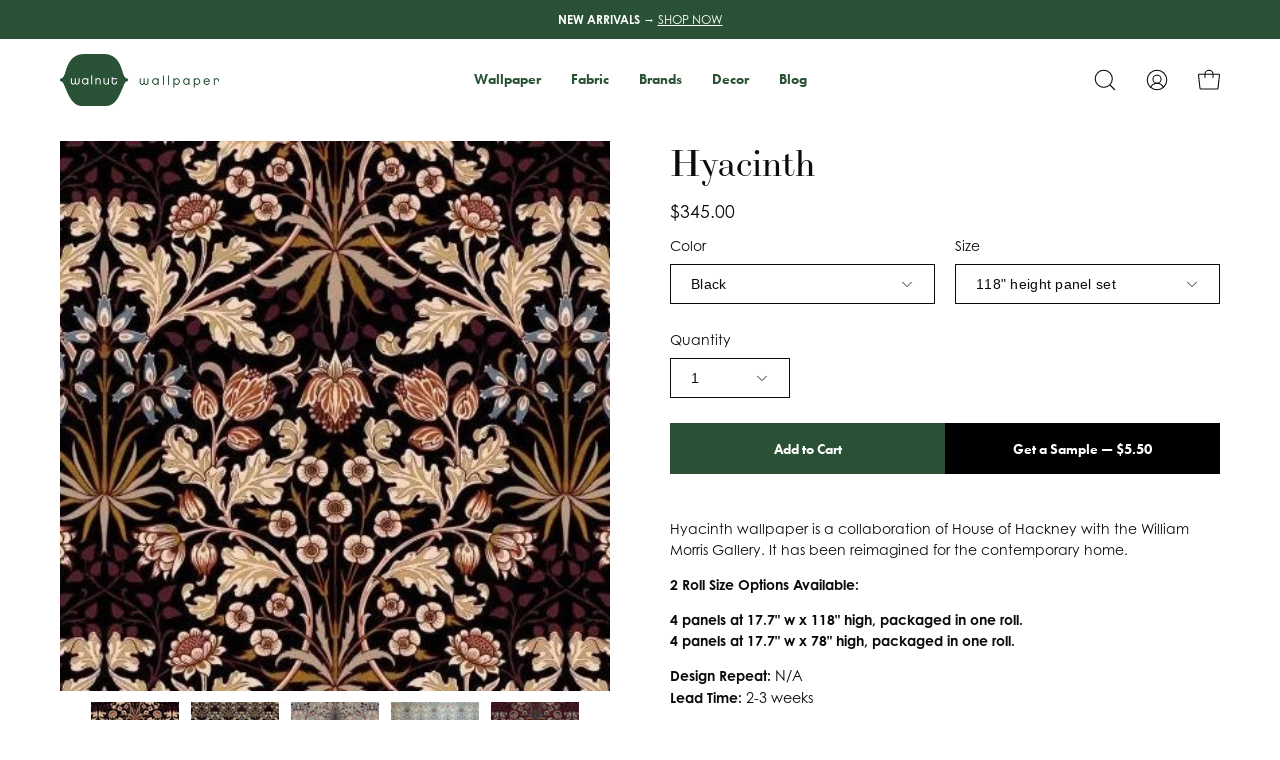

--- FILE ---
content_type: text/html; charset=utf-8
request_url: https://www.walnutwallpaper.com/products/hyacinth
body_size: 33518
content:
<!doctype html>
<html class="no-js no-touch" lang="en">
  <head>
    <meta charset="utf-8">
    <meta http-equiv='X-UA-Compatible' content='IE=edge'>
    <meta name="viewport" content="width=device-width, height=device-height, initial-scale=1.0, minimum-scale=1.0">
    
      <meta name="google-site-verification" content="f2050iKKNTXOFkuDYt69kfxgOI_Jq7ttN-GcdS0RzvE" />
      <meta name="p:domain_verify" content="17e33b1598326854bb7796be998028ad"/>
      <meta name="facebook-domain-verification" content="qtvym75prqqyk0r8eigm34suq6po7s" />
      <script type="text/javascript">
(function (w, d, s, l, i) {
  w[l] = w[l] || [];
  w[l].push({
    'gtm.start': new Date().getTime(),
    event: 'gtm.js'
  });
  var f = d.getElementsByTagName(s)[0],
      j = d.createElement(s),
      dl = l != 'dataLayer' ? '&l=' + l : '';
  j.async = true;
  j.src = 'https://www.googletagmanager.com/gtm.js?id=' + i + dl;
  f.parentNode.insertBefore(j, f);
})
(window, document, 'script', 'dataLayer', 'GTM-MNPS8H4');
</script>

<script type="text/javascript">
  window.dataLayer = window.dataLayer || [];
  window.dataLayer.push({ 
    
      userId: null
    
  });
</script>
    <link rel="canonical" href="https://www.walnutwallpaper.com/products/hyacinth" />
    <link rel="preconnect" href="https://cdn.shopify.com" crossorigin>
    <link rel="preconnect" href="https://fonts.shopify.com" crossorigin>
    <link rel="preconnect" href="https://monorail-edge.shopifysvc.com" crossorigin>

    <link href="//www.walnutwallpaper.com/cdn/shop/t/57/assets/tokens.css?v=71041995638194796551755586076" as="style" rel="preload">
    <link href="//www.walnutwallpaper.com/cdn/shop/t/57/assets/components.css?v=10512372854298221931755728258" as="style" rel="preload">
    <link href="//www.walnutwallpaper.com/cdn/shop/t/57/assets/core.css?v=103575651210322794591755895690" as="style" rel="preload">
    <link href="//www.walnutwallpaper.com/cdn/shop/t/57/assets/vendor.css?v=132504634744332143461755640065" as="style" rel="preload">
    
        <link href="//www.walnutwallpaper.com/cdn/shop/t/57/assets/product.css?v=153222127234032475821755892703" as="style" rel="preload">
      

    <link href="//www.walnutwallpaper.com/cdn/shop/t/57/assets/lazysizes.min.js?v=111431644619468174291755563742" as="script" rel="preload">
    <link href="//www.walnutwallpaper.com/cdn/shop/t/57/assets/vendor.js?v=113463091481672235871755563742" as="script" rel="preload">
    <link href="//www.walnutwallpaper.com/cdn/shop/t/57/assets/theme.js?v=164100197612393008911755563742" as="script" rel="preload">
    

    <link rel="preload" as="image" href="//www.walnutwallpaper.com/cdn/shop/t/57/assets/loading.svg?v=91665432863842511931755563742"><style data-shopify>:root { --loader-image-size: 150px; }:root { --loader-image-size: 320px; }html:not(.is-loading) .loading-overlay { opacity: 0; visibility: hidden; pointer-events: none; }
        .loading-overlay { position: fixed; top: 0; left: 0; z-index: 99999; width: 100vw; height: 100vh; display: flex; align-items: center; justify-content: center; background: var(--bg); transition: opacity 0.3s ease-out, visibility 0s linear 0.3s; }
        .loading-overlay .loader__image--fallback { width: 320px; height: 100%; background: var(--loader-image) no-repeat center center/contain; }
        .loader__image__holder { position: absolute; top: 0; left: 0; width: 100%; height: 100%; font-size: 0; display: flex; align-items: center; justify-content: center; animation: pulse-loading 2s infinite ease-in-out; }
        .loader__image { max-width: 150px; height: auto; object-fit: contain; }</style><script>
        const loadingAppearance = "once";
        const loaded = sessionStorage.getItem('loaded');
    
        if (loadingAppearance === 'once') {
          if (loaded === null) {
            sessionStorage.setItem('loaded', true);
            document.documentElement.classList.add('is-loading');
          }
        } else {
          document.documentElement.classList.add('is-loading');
        }
      </script><link rel="shortcut icon" href="//www.walnutwallpaper.com/cdn/shop/files/ww_logo_square_1000x1000_42441e61-b573-49e7-b489-9e606492a80d_32x32.png?v=1711418171" type="image/png" /><title>Hyacinth &ndash; Walnut Wallpaper</title>
    <meta name="description" content="Hyacinth wallpaper is a collaboration of House of Hackney with the William Morris Gallery. This design is in the Arts &amp; Crafts style and it has been redone by House of Hackney for the modern home."><link rel="preload" as="font" href="//www.walnutwallpaper.com/cdn/fonts/bodoni_moda/bodonimoda_n4.025af1859727a91866b3c708393a6dc972156491.woff2" type="font/woff2" crossorigin>

<meta property="og:site_name" content="Walnut Wallpaper">
<meta property="og:url" content="https://www.walnutwallpaper.com/products/hyacinth">
<meta property="og:title" content="Hyacinth">
<meta property="og:type" content="product">
<meta property="og:description" content="Hyacinth wallpaper is a collaboration of House of Hackney with the William Morris Gallery. This design is in the Arts &amp; Crafts style and it has been redone by House of Hackney for the modern home."><meta property="og:image" content="http://www.walnutwallpaper.com/cdn/shop/products/hyacinth_black_1_1.webp?v=1657215697">
  <meta property="og:image:secure_url" content="https://www.walnutwallpaper.com/cdn/shop/products/hyacinth_black_1_1.webp?v=1657215697">
  <meta property="og:image:width" content="409">
  <meta property="og:image:height" content="409"><meta property="og:price:amount" content="345.00">
  <meta property="og:price:currency" content="USD"><meta name="twitter:site" content="@walnutwallpaper"><meta name="twitter:card" content="summary_large_image">
<meta name="twitter:title" content="Hyacinth">
<meta name="twitter:description" content="Hyacinth wallpaper is a collaboration of House of Hackney with the William Morris Gallery. This design is in the Arts &amp; Crafts style and it has been redone by House of Hackney for the modern home."><style data-shopify>@font-face {
  font-family: "Bodoni Moda";
  font-weight: 400;
  font-style: normal;
  font-display: swap;
  src: url("//www.walnutwallpaper.com/cdn/fonts/bodoni_moda/bodonimoda_n4.025af1859727a91866b3c708393a6dc972156491.woff2") format("woff2"),
       url("//www.walnutwallpaper.com/cdn/fonts/bodoni_moda/bodonimoda_n4.aebb4417dfed0dc5ec4a330249c3862add089916.woff") format("woff");
}




  @font-face {
  font-family: "Bodoni Moda";
  font-weight: 500;
  font-style: normal;
  font-display: swap;
  src: url("//www.walnutwallpaper.com/cdn/fonts/bodoni_moda/bodonimoda_n5.36d0da1db617c453fb46e8089790ab6dc72c2356.woff2") format("woff2"),
       url("//www.walnutwallpaper.com/cdn/fonts/bodoni_moda/bodonimoda_n5.40f612bab009769f87511096f185d9228ad3baa3.woff") format("woff");
}






  @font-face {
  font-family: "Bodoni Moda";
  font-weight: 700;
  font-style: normal;
  font-display: swap;
  src: url("//www.walnutwallpaper.com/cdn/fonts/bodoni_moda/bodonimoda_n7.837502b3cbe406d2c6f311e87870fa9980b0b36a.woff2") format("woff2"),
       url("//www.walnutwallpaper.com/cdn/fonts/bodoni_moda/bodonimoda_n7.c198e1cda930f96f6ae1aa8ef8facc95a64cfd1f.woff") format("woff");
}






  



  



  

:root {--COLOR-PRIMARY-OPPOSITE: #ffffff;
  --COLOR-PRIMARY-OPPOSITE-ALPHA-20: rgba(255, 255, 255, 0.2);
  --COLOR-PRIMARY-LIGHTEN-DARKEN-ALPHA-20: rgba(59, 115, 75, 0.2);
  --COLOR-PRIMARY-LIGHTEN-DARKEN-ALPHA-30: rgba(59, 115, 75, 0.3);

  --PRIMARY-BUTTONS-COLOR-BG: #2a5135;
  --PRIMARY-BUTTONS-COLOR-TEXT: #ffffff;
  --PRIMARY-BUTTONS-COLOR-BORDER: #2a5135;

  --PRIMARY-BUTTONS-COLOR-LIGHTEN-DARKEN: #3b734b;

  --PRIMARY-BUTTONS-COLOR-ALPHA-05: rgba(42, 81, 53, 0.05);
  --PRIMARY-BUTTONS-COLOR-ALPHA-10: rgba(42, 81, 53, 0.1);
  --PRIMARY-BUTTONS-COLOR-ALPHA-50: rgba(42, 81, 53, 0.5);--COLOR-SECONDARY-OPPOSITE: #ffffff;
  --COLOR-SECONDARY-OPPOSITE-ALPHA-20: rgba(255, 255, 255, 0.2);
  --COLOR-SECONDARY-LIGHTEN-DARKEN-ALPHA-20: rgba(162, 176, 116, 0.2);
  --COLOR-SECONDARY-LIGHTEN-DARKEN-ALPHA-30: rgba(162, 176, 116, 0.3);

  --SECONDARY-BUTTONS-COLOR-BG: #8a9a57;
  --SECONDARY-BUTTONS-COLOR-TEXT: #ffffff;
  --SECONDARY-BUTTONS-COLOR-BORDER: #8a9a57;

  --SECONDARY-BUTTONS-COLOR-ALPHA-05: rgba(138, 154, 87, 0.05);
  --SECONDARY-BUTTONS-COLOR-ALPHA-10: rgba(138, 154, 87, 0.1);
  --SECONDARY-BUTTONS-COLOR-ALPHA-50: rgba(138, 154, 87, 0.5);--OUTLINE-BUTTONS-PRIMARY-BG: transparent;
  --OUTLINE-BUTTONS-PRIMARY-TEXT: #2a5135;
  --OUTLINE-BUTTONS-PRIMARY-BORDER: #2a5135;
  --OUTLINE-BUTTONS-PRIMARY-BG-HOVER: rgba(59, 115, 75, 0.2);

  --OUTLINE-BUTTONS-SECONDARY-BG: transparent;
  --OUTLINE-BUTTONS-SECONDARY-TEXT: #8a9a57;
  --OUTLINE-BUTTONS-SECONDARY-BORDER: #8a9a57;
  --OUTLINE-BUTTONS-SECONDARY-BG-HOVER: rgba(162, 176, 116, 0.2);

  --OUTLINE-BUTTONS-WHITE-BG: transparent;
  --OUTLINE-BUTTONS-WHITE-TEXT: #ffffff;
  --OUTLINE-BUTTONS-WHITE-BORDER: #ffffff;

  --OUTLINE-BUTTONS-BLACK-BG: transparent;
  --OUTLINE-BUTTONS-BLACK-TEXT: #000000;
  --OUTLINE-BUTTONS-BLACK-BORDER: #000000;--OUTLINE-SOLID-BUTTONS-PRIMARY-BG: #2a5135;
  --OUTLINE-SOLID-BUTTONS-PRIMARY-TEXT: #ffffff;
  --OUTLINE-SOLID-BUTTONS-PRIMARY-BORDER: #ffffff;
  --OUTLINE-SOLID-BUTTONS-PRIMARY-BG-HOVER: rgba(255, 255, 255, 0.2);

  --OUTLINE-SOLID-BUTTONS-SECONDARY-BG: #8a9a57;
  --OUTLINE-SOLID-BUTTONS-SECONDARY-TEXT: #ffffff;
  --OUTLINE-SOLID-BUTTONS-SECONDARY-BORDER: #ffffff;
  --OUTLINE-SOLID-BUTTONS-SECONDARY-BG-HOVER: rgba(255, 255, 255, 0.2);

  --OUTLINE-SOLID-BUTTONS-WHITE-BG: #ffffff;
  --OUTLINE-SOLID-BUTTONS-WHITE-TEXT: #000000;
  --OUTLINE-SOLID-BUTTONS-WHITE-BORDER: #000000;

  --OUTLINE-SOLID-BUTTONS-BLACK-BG: #000000;
  --OUTLINE-SOLID-BUTTONS-BLACK-TEXT: #ffffff;
  --OUTLINE-SOLID-BUTTONS-BLACK-BORDER: #ffffff;--COLOR-HEADING: #0b0b0b;
  --COLOR-TEXT: #0b0b0b;
  --COLOR-TEXT-DARKEN: #000000;
  --COLOR-TEXT-LIGHTEN: #3e3e3e;
  --COLOR-TEXT-ALPHA-5: rgba(11, 11, 11, 0.05);
  --COLOR-TEXT-ALPHA-8: rgba(11, 11, 11, 0.08);
  --COLOR-TEXT-ALPHA-10: rgba(11, 11, 11, 0.1);
  --COLOR-TEXT-ALPHA-15: rgba(11, 11, 11, 0.15);
  --COLOR-TEXT-ALPHA-20: rgba(11, 11, 11, 0.2);
  --COLOR-TEXT-ALPHA-25: rgba(11, 11, 11, 0.25);
  --COLOR-TEXT-ALPHA-50: rgba(11, 11, 11, 0.5);
  --COLOR-TEXT-ALPHA-60: rgba(11, 11, 11, 0.6);
  --COLOR-TEXT-ALPHA-85: rgba(11, 11, 11, 0.85);

  --COLOR-BG: #ffffff;
  --COLOR-BG-ALPHA-25: rgba(255, 255, 255, 0.25);
  --COLOR-BG-ALPHA-35: rgba(255, 255, 255, 0.35);
  --COLOR-BG-ALPHA-60: rgba(255, 255, 255, 0.6);
  --COLOR-BG-ALPHA-65: rgba(255, 255, 255, 0.65);
  --COLOR-BG-ALPHA-85: rgba(255, 255, 255, 0.85);
  --COLOR-BG-OVERLAY: rgba(255, 255, 255, 0.75);
  --COLOR-BG-DARKEN: #e6e6e6;
  --COLOR-BG-LIGHTEN-DARKEN: #e6e6e6;
  --COLOR-BG-LIGHTEN-DARKEN-2: #cdcdcd;
  --COLOR-BG-LIGHTEN-DARKEN-3: #b3b3b3;
  --COLOR-BG-LIGHTEN-DARKEN-4: #9a9a9a;
  --COLOR-BG-LIGHTEN-DARKEN-CONTRAST: #b3b3b3;
  --COLOR-BG-LIGHTEN-DARKEN-CONTRAST-2: #999999;
  --COLOR-BG-LIGHTEN-DARKEN-CONTRAST-3: #808080;
  --COLOR-BG-LIGHTEN-DARKEN-CONTRAST-4: #666666;

  --COLOR-BG-SECONDARY: #f1efe8;
  --COLOR-BG-SECONDARY-LIGHTEN-DARKEN: #ded9c8;
  --COLOR-BG-SECONDARY-LIGHTEN-DARKEN-CONTRAST: #887c52;

  --COLOR-BG-ACCENT: #f7f7f7;
  --COLOR-BG-ACCENT-LIGHTEN: #ffffff;

  --COLOR-INPUT-BG: #ffffff;

  --COLOR-ACCENT: #8a9a57;
  --COLOR-ACCENT-TEXT: #fff;

  --COLOR-BORDER: #ffffff;
  --COLOR-BORDER-ALPHA-15: rgba(255, 255, 255, 0.15);
  --COLOR-BORDER-ALPHA-30: rgba(255, 255, 255, 0.3);
  --COLOR-BORDER-ALPHA-50: rgba(255, 255, 255, 0.5);
  --COLOR-BORDER-ALPHA-65: rgba(255, 255, 255, 0.65);
  --COLOR-BORDER-LIGHTEN-DARKEN: #b3b3b3;
  --COLOR-BORDER-HAIRLINE: #f7f7f7;

  --COLOR-SALE-BG: #ff6d6d;
  --COLOR-SALE-TEXT: #ffffff;
  --COLOR-CUSTOM-BG: #ffffff;
  --COLOR-CUSTOM-TEXT: #000000;
  --COLOR-SOLD-BG: #d3d3d3;
  --COLOR-SOLD-TEXT: #ffffff;
  --COLOR-SAVING-BG: #ff6d6d;
  --COLOR-SAVING-TEXT: #ffffff;

  --COLOR-WHITE-BLACK: fff;
  --COLOR-BLACK-WHITE: #000;--COLOR-DISABLED-GREY: rgba(11, 11, 11, 0.05);
  --COLOR-DISABLED-GREY-DARKEN: rgba(11, 11, 11, 0.45);
  --COLOR-ERROR: #D02E2E;
  --COLOR-ERROR-BG: #f3cbcb;
  --COLOR-SUCCESS: #56AD6A;
  --COLOR-SUCCESS-BG: #ECFEF0;
  --COLOR-WARN: #ECBD5E;
  --COLOR-TRANSPARENT: rgba(255, 255, 255, 0);

  --COLOR-WHITE: #ffffff;
  --COLOR-WHITE-DARKEN: #f2f2f2;
  --COLOR-WHITE-ALPHA-10: rgba(255, 255, 255, 0.1);
  --COLOR-WHITE-ALPHA-20: rgba(255, 255, 255, 0.2);
  --COLOR-WHITE-ALPHA-25: rgba(255, 255, 255, 0.25);
  --COLOR-WHITE-ALPHA-50: rgba(255, 255, 255, 0.5);
  --COLOR-WHITE-ALPHA-60: rgba(255, 255, 255, 0.6);
  --COLOR-BLACK: #000000;
  --COLOR-BLACK-LIGHTEN: #1a1a1a;
  --COLOR-BLACK-ALPHA-10: rgba(0, 0, 0, 0.1);
  --COLOR-BLACK-ALPHA-20: rgba(0, 0, 0, 0.2);
  --COLOR-BLACK-ALPHA-25: rgba(0, 0, 0, 0.25);
  --COLOR-BLACK-ALPHA-50: rgba(0, 0, 0, 0.5);
  --COLOR-BLACK-ALPHA-60: rgba(0, 0, 0, 0.6);--FONT-STACK-BODY: Helvetica, Arial, sans-serif;
  --FONT-STYLE-BODY: normal;
  --FONT-STYLE-BODY-ITALIC: italic;
  --FONT-ADJUST-BODY: 1.0;

  --FONT-WEIGHT-BODY: 400;
  --FONT-WEIGHT-BODY-LIGHT: 300;
  --FONT-WEIGHT-BODY-MEDIUM: 700;
  --FONT-WEIGHT-BODY-BOLD: 700;

  --FONT-STACK-HEADING: "Bodoni Moda", serif;
  --FONT-STYLE-HEADING: normal;
  --FONT-STYLE-HEADING-ITALIC: italic;
  --FONT-ADJUST-HEADING: 1.15;

  --FONT-WEIGHT-HEADING: 400;
  --FONT-WEIGHT-HEADING-LIGHT: 300;
  --FONT-WEIGHT-HEADING-MEDIUM: 700;
  --FONT-WEIGHT-HEADING-BOLD: 500;

  --FONT-STACK-NAV: Helvetica, Arial, sans-serif;
  --FONT-STYLE-NAV: normal;
  --FONT-STYLE-NAV-ITALIC: italic;
  --FONT-ADJUST-NAV: 0.85;

  --FONT-WEIGHT-NAV: 400;
  --FONT-WEIGHT-NAV-LIGHT: 300;
  --FONT-WEIGHT-NAV-MEDIUM: 700;
  --FONT-WEIGHT-NAV-BOLD: 700;

  --FONT-STACK-BUTTON: Helvetica, Arial, sans-serif;
  --FONT-STYLE-BUTTON: normal;
  --FONT-STYLE-BUTTON-ITALIC: italic;
  --FONT-ADJUST-BUTTON: 0.9;

  --FONT-WEIGHT-BUTTON: 400;
  --FONT-WEIGHT-BUTTON-MEDIUM: 700;
  --FONT-WEIGHT-BUTTON-BOLD: 700;

  --FONT-STACK-SUBHEADING: "Bodoni Moda", serif;
  --FONT-STYLE-SUBHEADING: normal;
  --FONT-STYLE-SUBHEADING-ITALIC: italic;
  --FONT-ADJUST-SUBHEADING: 1.0;

  --FONT-WEIGHT-SUBHEADING: 400;
  --FONT-WEIGHT-SUBHEADING-LIGHT: 300;
  --FONT-WEIGHT-SUBHEADING-MEDIUM: 700;
  --FONT-WEIGHT-SUBHEADING-BOLD: 500;

  

  --LETTER-SPACING-SUBHEADING: 0.2em;
  --LETTER-SPACING-BUTTON: 0.0em;

  --BUTTON-TEXT-CAPS: none;
  --SUBHEADING-TEXT-CAPS: uppercase;--FONT-SIZE-INPUT: 1.0rem;--RADIUS: 0px;
  --RADIUS-SMALL: 0px;
  --RADIUS-TINY: 0px;
  --RADIUS-BADGE: 0px;
  --RADIUS-CHECKBOX: 0px;
  --RADIUS-TEXTAREA: 0px;--PRODUCT-MEDIA-PADDING-TOP: 100%;--BORDER-WIDTH: 1px;--STROKE-WIDTH: 12px;--SITE-WIDTH: 1440px;
  --SITE-WIDTH-NARROW: 840px;--ICON-ARROW-RIGHT: url( "//www.walnutwallpaper.com/cdn/shop/t/57/assets/icon-chevron-right.svg?v=115618353204357621731755563742" );--loading-svg: url( "//www.walnutwallpaper.com/cdn/shop/t/57/assets/loading.svg?v=91665432863842511931755563742" );
  --icon-check: url( "//www.walnutwallpaper.com/cdn/shop/t/57/assets/icon-check.svg?v=175316081881880408121755563742" );
  --icon-check-swatch: url( "//www.walnutwallpaper.com/cdn/shop/t/57/assets/icon-check-swatch.svg?v=131897745589030387781755563742" );
  --icon-zoom-in: url( "//www.walnutwallpaper.com/cdn/shop/t/57/assets/icon-zoom-in.svg?v=157433013461716915331755563742" );
  --icon-zoom-out: url( "//www.walnutwallpaper.com/cdn/shop/t/57/assets/icon-zoom-out.svg?v=164909107869959372931755563742" );--collection-sticky-bar-height: 0px;
  --collection-image-padding-top: 60%;

  --drawer-width: 400px;
  --drawer-transition: transform 0.4s cubic-bezier(0.46, 0.01, 0.32, 1);--gutter: 60px;
  --gutter-mobile: 20px;
  --grid-gutter: 20px;
  --grid-gutter-mobile: 35px;--inner: 20px;
  --inner-tablet: 18px;
  --inner-mobile: 16px;--grid: repeat(4, minmax(0, 1fr));
  --grid-tablet: repeat(3, minmax(0, 1fr));
  --grid-mobile: repeat(2, minmax(0, 1fr));
  --megamenu-grid: repeat(4, minmax(0, 1fr));
  --grid-row: 1 / span 4;--scrollbar-width: 0px;--overlay: #000;
  --overlay-opacity: 1;--swatch-width: 40px;
  --swatch-height: 20px;
  --swatch-size: 32px;
  --swatch-size-mobile: 30px;

  
  --move-offset: 20px;

  
  --autoplay-speed: 2200ms;

  

    --filter-bg: 1.0;
    --product-filter-bg: 1.0;}</style>
<link href="//www.walnutwallpaper.com/cdn/shop/t/57/assets/tokens.css?v=71041995638194796551755586076" rel="stylesheet" type="text/css" media="all" /><link href="//www.walnutwallpaper.com/cdn/shop/t/57/assets/components.css?v=10512372854298221931755728258" rel="stylesheet" type="text/css" media="all" /><link href="//www.walnutwallpaper.com/cdn/shop/t/57/assets/core.css?v=103575651210322794591755895690" rel="stylesheet" type="text/css" media="all" /><link href="//www.walnutwallpaper.com/cdn/shop/t/57/assets/vendor.css?v=132504634744332143461755640065" rel="stylesheet" type="text/css" media="all" />
<link href="//www.walnutwallpaper.com/cdn/shop/t/57/assets/product.css?v=153222127234032475821755892703" rel="stylesheet" type="text/css" media="all" />
    
    <script type="text/javascript">
      if (window.MSInputMethodContext && document.documentMode) {
        var scripts = document.getElementsByTagName('script')[0];
        var polyfill = document.createElement("script");
        polyfill.defer = true;
        polyfill.src = "//www.walnutwallpaper.com/cdn/shop/t/57/assets/ie11.js?v=164037955086922138091755563742";

        scripts.parentNode.insertBefore(polyfill, scripts);

        document.documentElement.classList.add('ie11');
      } else {
        document.documentElement.className = document.documentElement.className.replace('no-js', 'js');
      }

      document.addEventListener('lazyloaded', (e) => {
        const lazyImage = e.target.parentNode;
        if (lazyImage.classList.contains('lazy-image')) {
          // Wait for the fade in images animation to complete
          setTimeout(() => {
            lazyImage.style.backgroundImage = 'none';
          }, 500);
        }
      });

      let root = '/';
      if (root[root.length - 1] !== '/') {
        root = `${root}/`;
      }

      window.theme = {
        routes: {
          root: root,
          cart_url: "\/cart",
          cart_add_url: "\/cart\/add",
          cart_change_url: "\/cart\/change",
          shop_url: "https:\/\/www.walnutwallpaper.com",
          searchUrl: '/search',
          predictiveSearchUrl: '/search/suggest',
          product_recommendations_url: "\/recommendations\/products"
        },
        assets: {
          photoswipe: '//www.walnutwallpaper.com/cdn/shop/t/57/assets/photoswipe.js?v=162613001030112971491755563742',
          smoothscroll: '//www.walnutwallpaper.com/cdn/shop/t/57/assets/smoothscroll.js?v=37906625415260927261755563742',
          no_image: "//www.walnutwallpaper.com/cdn/shopifycloud/storefront/assets/no-image-2048-a2addb12_1024x.gif",
          swatches: '//www.walnutwallpaper.com/cdn/shop/t/57/assets/swatches.json?v=131099330217272483221755563742',
          base: "//www.walnutwallpaper.com/cdn/shop/t/57/assets/"
        },
        strings: {
          add_to_cart: "Add to Cart",
          cart_acceptance_error: "You must accept our terms and conditions.",
          cart_empty: "Your cart is currently empty.",
          cart_price: "Price",
          cart_quantity: "Quantity",
          cart_items_one: "{{ count }} item",
          cart_items_many: "{{ count }} items",
          cart_title: "Cart",
          cart_total: "Total",
          continue_shopping: "Continue Shopping",
          free: "Free",
          limit_error: "Sorry, looks like we don\u0026#39;t have enough of this product.",
          preorder: "Pre-Order",
          remove: "Remove",
          sale_badge_text: "Sale",
          saving_badge: "Save {{ discount }}",
          saving_up_to_badge: "Save up to {{ discount }}",
          sold_out: "Sold Out",
          subscription: "Subscription",
          unavailable: "Unavailable",
          unit_price_label: "Unit price",
          unit_price_separator: "per",
          zero_qty_error: "Quantity must be greater than 0.",
          delete_confirm: "Are you sure you wish to delete this address?",
          newsletter_product_availability: "Notify Me When It’s Available"
        },
        icons: {
          plus: '<svg aria-hidden="true" focusable="false" role="presentation" class="icon icon-toggle-plus" viewBox="0 0 192 192"><path d="M30 96h132M96 30v132" stroke="currentColor" stroke-linecap="round" stroke-linejoin="round"/></svg>',
          minus: '<svg aria-hidden="true" focusable="false" role="presentation" class="icon icon-toggle-minus" viewBox="0 0 192 192"><path d="M30 96h132" stroke="currentColor" stroke-linecap="round" stroke-linejoin="round"/></svg>',
          close: '<svg aria-hidden="true" focusable="false" role="presentation" class="icon icon-close" viewBox="0 0 192 192"><path d="M150 42 42 150M150 150 42 42" stroke="currentColor" stroke-linecap="round" stroke-linejoin="round"/></svg>'
        },
        settings: {
          animations: false,
          cartType: "drawer",
          enableAcceptTerms: false,
          enableInfinityScroll: false,
          enablePaymentButton: false,
          gridImageSize: "cover",
          gridImageAspectRatio: 1,
          mobileMenuBehaviour: "link",
          productGridHover: "image",
          savingBadgeType: "percentage",
          showSaleBadge: true,
          showSoldBadge: true,
          showSavingBadge: true,
          quickBuy: "quick_buy",
          suggestArticles: false,
          suggestCollections: true,
          suggestProducts: true,
          suggestPages: false,
          suggestionsResultsLimit: 10,
          currency_code_enable: false,
          hideInventoryCount: true,
          enableColorSwatchesCollection: true,
        },
        sizes: {
          mobile: 480,
          small: 768,
          large: 1024,
          widescreen: 1440
        },
        moneyFormat: "${{amount}}",
        moneyWithCurrencyFormat: "${{amount}} USD",
        subtotal: 0,
        info: {
          name: 'Walnut Wallpaper'
        },
        version: '2.5.0'
      };
      window.lazySizesConfig = window.lazySizesConfig || {};
      window.lazySizesConfig.preloadAfterLoad = true;
      window.PaloAlto = window.PaloAlto || {};
      window.slate = window.slate || {};
      window.isHeaderTransparent = false;
      window.stickyHeaderHeight = 60;
      window.lastWindowWidth = window.innerWidth || document.documentElement.clientWidth;

      if (window.performance) {
        window.performance.mark('init');
      } else {
        window.fastNetworkAndCPU = false;
      }
    </script>
    <script src="//www.walnutwallpaper.com/cdn/shop/t/57/assets/lazysizes.min.js?v=111431644619468174291755563742" async="async"></script><script src="//www.walnutwallpaper.com/cdn/shop/t/57/assets/vendor.js?v=113463091481672235871755563742" defer="defer"></script>
    <script src="//www.walnutwallpaper.com/cdn/shop/t/57/assets/theme.js?v=164100197612393008911755563742" defer="defer"></script>
    <script src="https://code.jquery.com/jquery-3.6.0.min.js"></script><script>window.performance && window.performance.mark && window.performance.mark('shopify.content_for_header.start');</script><meta name="facebook-domain-verification" content="qtvym75prqqyk0r8eigm34suq6po7s">
<meta name="google-site-verification" content="f2050iKKNTXOFkuDYt69kfxgOI_Jq7ttN-GcdS0RzvE">
<meta id="shopify-digital-wallet" name="shopify-digital-wallet" content="/2578874414/digital_wallets/dialog">
<meta name="shopify-checkout-api-token" content="9845d2c9b2f0f177c4babb63beb69828">
<link rel="alternate" type="application/json+oembed" href="https://www.walnutwallpaper.com/products/hyacinth.oembed">
<script async="async" src="/checkouts/internal/preloads.js?locale=en-US"></script>
<link rel="preconnect" href="https://shop.app" crossorigin="anonymous">
<script async="async" src="https://shop.app/checkouts/internal/preloads.js?locale=en-US&shop_id=2578874414" crossorigin="anonymous"></script>
<script id="apple-pay-shop-capabilities" type="application/json">{"shopId":2578874414,"countryCode":"US","currencyCode":"USD","merchantCapabilities":["supports3DS"],"merchantId":"gid:\/\/shopify\/Shop\/2578874414","merchantName":"Walnut Wallpaper","requiredBillingContactFields":["postalAddress","email","phone"],"requiredShippingContactFields":["postalAddress","email","phone"],"shippingType":"shipping","supportedNetworks":["visa","masterCard"],"total":{"type":"pending","label":"Walnut Wallpaper","amount":"1.00"},"shopifyPaymentsEnabled":true,"supportsSubscriptions":true}</script>
<script id="shopify-features" type="application/json">{"accessToken":"9845d2c9b2f0f177c4babb63beb69828","betas":["rich-media-storefront-analytics"],"domain":"www.walnutwallpaper.com","predictiveSearch":true,"shopId":2578874414,"locale":"en"}</script>
<script>var Shopify = Shopify || {};
Shopify.shop = "walnut-wallpaper.myshopify.com";
Shopify.locale = "en";
Shopify.currency = {"active":"USD","rate":"1.0"};
Shopify.country = "US";
Shopify.theme = {"name":"WW (2.13.0) Speed \u0026 Cart UI | Phase 1c","id":127491473454,"schema_name":"Custom Walnut Wallpaper","schema_version":"2.13.0","theme_store_id":null,"role":"main"};
Shopify.theme.handle = "null";
Shopify.theme.style = {"id":null,"handle":null};
Shopify.cdnHost = "www.walnutwallpaper.com/cdn";
Shopify.routes = Shopify.routes || {};
Shopify.routes.root = "/";</script>
<script type="module">!function(o){(o.Shopify=o.Shopify||{}).modules=!0}(window);</script>
<script>!function(o){function n(){var o=[];function n(){o.push(Array.prototype.slice.apply(arguments))}return n.q=o,n}var t=o.Shopify=o.Shopify||{};t.loadFeatures=n(),t.autoloadFeatures=n()}(window);</script>
<script>
  window.ShopifyPay = window.ShopifyPay || {};
  window.ShopifyPay.apiHost = "shop.app\/pay";
  window.ShopifyPay.redirectState = null;
</script>
<script id="shop-js-analytics" type="application/json">{"pageType":"product"}</script>
<script defer="defer" async type="module" src="//www.walnutwallpaper.com/cdn/shopifycloud/shop-js/modules/v2/client.init-shop-cart-sync_BdyHc3Nr.en.esm.js"></script>
<script defer="defer" async type="module" src="//www.walnutwallpaper.com/cdn/shopifycloud/shop-js/modules/v2/chunk.common_Daul8nwZ.esm.js"></script>
<script type="module">
  await import("//www.walnutwallpaper.com/cdn/shopifycloud/shop-js/modules/v2/client.init-shop-cart-sync_BdyHc3Nr.en.esm.js");
await import("//www.walnutwallpaper.com/cdn/shopifycloud/shop-js/modules/v2/chunk.common_Daul8nwZ.esm.js");

  window.Shopify.SignInWithShop?.initShopCartSync?.({"fedCMEnabled":true,"windoidEnabled":true});

</script>
<script>
  window.Shopify = window.Shopify || {};
  if (!window.Shopify.featureAssets) window.Shopify.featureAssets = {};
  window.Shopify.featureAssets['shop-js'] = {"shop-cart-sync":["modules/v2/client.shop-cart-sync_QYOiDySF.en.esm.js","modules/v2/chunk.common_Daul8nwZ.esm.js"],"init-fed-cm":["modules/v2/client.init-fed-cm_DchLp9rc.en.esm.js","modules/v2/chunk.common_Daul8nwZ.esm.js"],"shop-button":["modules/v2/client.shop-button_OV7bAJc5.en.esm.js","modules/v2/chunk.common_Daul8nwZ.esm.js"],"init-windoid":["modules/v2/client.init-windoid_DwxFKQ8e.en.esm.js","modules/v2/chunk.common_Daul8nwZ.esm.js"],"shop-cash-offers":["modules/v2/client.shop-cash-offers_DWtL6Bq3.en.esm.js","modules/v2/chunk.common_Daul8nwZ.esm.js","modules/v2/chunk.modal_CQq8HTM6.esm.js"],"shop-toast-manager":["modules/v2/client.shop-toast-manager_CX9r1SjA.en.esm.js","modules/v2/chunk.common_Daul8nwZ.esm.js"],"init-shop-email-lookup-coordinator":["modules/v2/client.init-shop-email-lookup-coordinator_UhKnw74l.en.esm.js","modules/v2/chunk.common_Daul8nwZ.esm.js"],"pay-button":["modules/v2/client.pay-button_DzxNnLDY.en.esm.js","modules/v2/chunk.common_Daul8nwZ.esm.js"],"avatar":["modules/v2/client.avatar_BTnouDA3.en.esm.js"],"init-shop-cart-sync":["modules/v2/client.init-shop-cart-sync_BdyHc3Nr.en.esm.js","modules/v2/chunk.common_Daul8nwZ.esm.js"],"shop-login-button":["modules/v2/client.shop-login-button_D8B466_1.en.esm.js","modules/v2/chunk.common_Daul8nwZ.esm.js","modules/v2/chunk.modal_CQq8HTM6.esm.js"],"init-customer-accounts-sign-up":["modules/v2/client.init-customer-accounts-sign-up_C8fpPm4i.en.esm.js","modules/v2/client.shop-login-button_D8B466_1.en.esm.js","modules/v2/chunk.common_Daul8nwZ.esm.js","modules/v2/chunk.modal_CQq8HTM6.esm.js"],"init-shop-for-new-customer-accounts":["modules/v2/client.init-shop-for-new-customer-accounts_CVTO0Ztu.en.esm.js","modules/v2/client.shop-login-button_D8B466_1.en.esm.js","modules/v2/chunk.common_Daul8nwZ.esm.js","modules/v2/chunk.modal_CQq8HTM6.esm.js"],"init-customer-accounts":["modules/v2/client.init-customer-accounts_dRgKMfrE.en.esm.js","modules/v2/client.shop-login-button_D8B466_1.en.esm.js","modules/v2/chunk.common_Daul8nwZ.esm.js","modules/v2/chunk.modal_CQq8HTM6.esm.js"],"shop-follow-button":["modules/v2/client.shop-follow-button_CkZpjEct.en.esm.js","modules/v2/chunk.common_Daul8nwZ.esm.js","modules/v2/chunk.modal_CQq8HTM6.esm.js"],"lead-capture":["modules/v2/client.lead-capture_BntHBhfp.en.esm.js","modules/v2/chunk.common_Daul8nwZ.esm.js","modules/v2/chunk.modal_CQq8HTM6.esm.js"],"checkout-modal":["modules/v2/client.checkout-modal_CfxcYbTm.en.esm.js","modules/v2/chunk.common_Daul8nwZ.esm.js","modules/v2/chunk.modal_CQq8HTM6.esm.js"],"shop-login":["modules/v2/client.shop-login_Da4GZ2H6.en.esm.js","modules/v2/chunk.common_Daul8nwZ.esm.js","modules/v2/chunk.modal_CQq8HTM6.esm.js"],"payment-terms":["modules/v2/client.payment-terms_MV4M3zvL.en.esm.js","modules/v2/chunk.common_Daul8nwZ.esm.js","modules/v2/chunk.modal_CQq8HTM6.esm.js"]};
</script>
<script>(function() {
  var isLoaded = false;
  function asyncLoad() {
    if (isLoaded) return;
    isLoaded = true;
    var urls = ["https:\/\/shy.elfsight.com\/p\/platform.js?shop=walnut-wallpaper.myshopify.com","https:\/\/product-samples.herokuapp.com\/complied\/main.min.js?shop=walnut-wallpaper.myshopify.com"];
    for (var i = 0; i < urls.length; i++) {
      var s = document.createElement('script');
      s.type = 'text/javascript';
      s.async = true;
      s.src = urls[i];
      var x = document.getElementsByTagName('script')[0];
      x.parentNode.insertBefore(s, x);
    }
  };
  if(window.attachEvent) {
    window.attachEvent('onload', asyncLoad);
  } else {
    window.addEventListener('load', asyncLoad, false);
  }
})();</script>
<script id="__st">var __st={"a":2578874414,"offset":-28800,"reqid":"543eed62-47f6-43a7-b6e6-61c9a11b74e2-1769027337","pageurl":"www.walnutwallpaper.com\/products\/hyacinth","u":"975d9954634c","p":"product","rtyp":"product","rid":6794796171310};</script>
<script>window.ShopifyPaypalV4VisibilityTracking = true;</script>
<script id="captcha-bootstrap">!function(){'use strict';const t='contact',e='account',n='new_comment',o=[[t,t],['blogs',n],['comments',n],[t,'customer']],c=[[e,'customer_login'],[e,'guest_login'],[e,'recover_customer_password'],[e,'create_customer']],r=t=>t.map((([t,e])=>`form[action*='/${t}']:not([data-nocaptcha='true']) input[name='form_type'][value='${e}']`)).join(','),a=t=>()=>t?[...document.querySelectorAll(t)].map((t=>t.form)):[];function s(){const t=[...o],e=r(t);return a(e)}const i='password',u='form_key',d=['recaptcha-v3-token','g-recaptcha-response','h-captcha-response',i],f=()=>{try{return window.sessionStorage}catch{return}},m='__shopify_v',_=t=>t.elements[u];function p(t,e,n=!1){try{const o=window.sessionStorage,c=JSON.parse(o.getItem(e)),{data:r}=function(t){const{data:e,action:n}=t;return t[m]||n?{data:e,action:n}:{data:t,action:n}}(c);for(const[e,n]of Object.entries(r))t.elements[e]&&(t.elements[e].value=n);n&&o.removeItem(e)}catch(o){console.error('form repopulation failed',{error:o})}}const l='form_type',E='cptcha';function T(t){t.dataset[E]=!0}const w=window,h=w.document,L='Shopify',v='ce_forms',y='captcha';let A=!1;((t,e)=>{const n=(g='f06e6c50-85a8-45c8-87d0-21a2b65856fe',I='https://cdn.shopify.com/shopifycloud/storefront-forms-hcaptcha/ce_storefront_forms_captcha_hcaptcha.v1.5.2.iife.js',D={infoText:'Protected by hCaptcha',privacyText:'Privacy',termsText:'Terms'},(t,e,n)=>{const o=w[L][v],c=o.bindForm;if(c)return c(t,g,e,D).then(n);var r;o.q.push([[t,g,e,D],n]),r=I,A||(h.body.append(Object.assign(h.createElement('script'),{id:'captcha-provider',async:!0,src:r})),A=!0)});var g,I,D;w[L]=w[L]||{},w[L][v]=w[L][v]||{},w[L][v].q=[],w[L][y]=w[L][y]||{},w[L][y].protect=function(t,e){n(t,void 0,e),T(t)},Object.freeze(w[L][y]),function(t,e,n,w,h,L){const[v,y,A,g]=function(t,e,n){const i=e?o:[],u=t?c:[],d=[...i,...u],f=r(d),m=r(i),_=r(d.filter((([t,e])=>n.includes(e))));return[a(f),a(m),a(_),s()]}(w,h,L),I=t=>{const e=t.target;return e instanceof HTMLFormElement?e:e&&e.form},D=t=>v().includes(t);t.addEventListener('submit',(t=>{const e=I(t);if(!e)return;const n=D(e)&&!e.dataset.hcaptchaBound&&!e.dataset.recaptchaBound,o=_(e),c=g().includes(e)&&(!o||!o.value);(n||c)&&t.preventDefault(),c&&!n&&(function(t){try{if(!f())return;!function(t){const e=f();if(!e)return;const n=_(t);if(!n)return;const o=n.value;o&&e.removeItem(o)}(t);const e=Array.from(Array(32),(()=>Math.random().toString(36)[2])).join('');!function(t,e){_(t)||t.append(Object.assign(document.createElement('input'),{type:'hidden',name:u})),t.elements[u].value=e}(t,e),function(t,e){const n=f();if(!n)return;const o=[...t.querySelectorAll(`input[type='${i}']`)].map((({name:t})=>t)),c=[...d,...o],r={};for(const[a,s]of new FormData(t).entries())c.includes(a)||(r[a]=s);n.setItem(e,JSON.stringify({[m]:1,action:t.action,data:r}))}(t,e)}catch(e){console.error('failed to persist form',e)}}(e),e.submit())}));const S=(t,e)=>{t&&!t.dataset[E]&&(n(t,e.some((e=>e===t))),T(t))};for(const o of['focusin','change'])t.addEventListener(o,(t=>{const e=I(t);D(e)&&S(e,y())}));const B=e.get('form_key'),M=e.get(l),P=B&&M;t.addEventListener('DOMContentLoaded',(()=>{const t=y();if(P)for(const e of t)e.elements[l].value===M&&p(e,B);[...new Set([...A(),...v().filter((t=>'true'===t.dataset.shopifyCaptcha))])].forEach((e=>S(e,t)))}))}(h,new URLSearchParams(w.location.search),n,t,e,['guest_login'])})(!0,!0)}();</script>
<script integrity="sha256-4kQ18oKyAcykRKYeNunJcIwy7WH5gtpwJnB7kiuLZ1E=" data-source-attribution="shopify.loadfeatures" defer="defer" src="//www.walnutwallpaper.com/cdn/shopifycloud/storefront/assets/storefront/load_feature-a0a9edcb.js" crossorigin="anonymous"></script>
<script crossorigin="anonymous" defer="defer" src="//www.walnutwallpaper.com/cdn/shopifycloud/storefront/assets/shopify_pay/storefront-65b4c6d7.js?v=20250812"></script>
<script data-source-attribution="shopify.dynamic_checkout.dynamic.init">var Shopify=Shopify||{};Shopify.PaymentButton=Shopify.PaymentButton||{isStorefrontPortableWallets:!0,init:function(){window.Shopify.PaymentButton.init=function(){};var t=document.createElement("script");t.src="https://www.walnutwallpaper.com/cdn/shopifycloud/portable-wallets/latest/portable-wallets.en.js",t.type="module",document.head.appendChild(t)}};
</script>
<script data-source-attribution="shopify.dynamic_checkout.buyer_consent">
  function portableWalletsHideBuyerConsent(e){var t=document.getElementById("shopify-buyer-consent"),n=document.getElementById("shopify-subscription-policy-button");t&&n&&(t.classList.add("hidden"),t.setAttribute("aria-hidden","true"),n.removeEventListener("click",e))}function portableWalletsShowBuyerConsent(e){var t=document.getElementById("shopify-buyer-consent"),n=document.getElementById("shopify-subscription-policy-button");t&&n&&(t.classList.remove("hidden"),t.removeAttribute("aria-hidden"),n.addEventListener("click",e))}window.Shopify?.PaymentButton&&(window.Shopify.PaymentButton.hideBuyerConsent=portableWalletsHideBuyerConsent,window.Shopify.PaymentButton.showBuyerConsent=portableWalletsShowBuyerConsent);
</script>
<script data-source-attribution="shopify.dynamic_checkout.cart.bootstrap">document.addEventListener("DOMContentLoaded",(function(){function t(){return document.querySelector("shopify-accelerated-checkout-cart, shopify-accelerated-checkout")}if(t())Shopify.PaymentButton.init();else{new MutationObserver((function(e,n){t()&&(Shopify.PaymentButton.init(),n.disconnect())})).observe(document.body,{childList:!0,subtree:!0})}}));
</script>
<link id="shopify-accelerated-checkout-styles" rel="stylesheet" media="screen" href="https://www.walnutwallpaper.com/cdn/shopifycloud/portable-wallets/latest/accelerated-checkout-backwards-compat.css" crossorigin="anonymous">
<style id="shopify-accelerated-checkout-cart">
        #shopify-buyer-consent {
  margin-top: 1em;
  display: inline-block;
  width: 100%;
}

#shopify-buyer-consent.hidden {
  display: none;
}

#shopify-subscription-policy-button {
  background: none;
  border: none;
  padding: 0;
  text-decoration: underline;
  font-size: inherit;
  cursor: pointer;
}

#shopify-subscription-policy-button::before {
  box-shadow: none;
}

      </style>
<link rel="stylesheet" media="screen" href="//www.walnutwallpaper.com/cdn/shop/t/57/compiled_assets/styles.css?v=22484">
<script>window.performance && window.performance.mark && window.performance.mark('shopify.content_for_header.end');</script>
    <script type="text/javascript">
  window.ProductSample = window.ProductSample || {};
  if(typeof ProductSample === 'undefined') {
    var ProductSample = {};
  };</script>
    <script type="text/javascript">
  window.ProductSample = window.ProductSample || {};
  if(typeof ProductSample === 'undefined') {
    var ProductSample = {};
  };
  ProductSample.excluded_properties = ["Vendor"];
  ProductSample.disableRedirectionAfterLogin = true;
</script>
      
  <!-- BEGIN app block: shopify://apps/minmaxify-order-limits/blocks/app-embed-block/3acfba32-89f3-4377-ae20-cbb9abc48475 --><script type="text/javascript" src="https://limits.minmaxify.com/walnut-wallpaper.myshopify.com?v=139c&r=20260116175612"></script>

<!-- END app block --><!-- BEGIN app block: shopify://apps/klaviyo-email-marketing-sms/blocks/klaviyo-onsite-embed/2632fe16-c075-4321-a88b-50b567f42507 -->












  <script async src="https://static.klaviyo.com/onsite/js/UHYhLE/klaviyo.js?company_id=UHYhLE"></script>
  <script>!function(){if(!window.klaviyo){window._klOnsite=window._klOnsite||[];try{window.klaviyo=new Proxy({},{get:function(n,i){return"push"===i?function(){var n;(n=window._klOnsite).push.apply(n,arguments)}:function(){for(var n=arguments.length,o=new Array(n),w=0;w<n;w++)o[w]=arguments[w];var t="function"==typeof o[o.length-1]?o.pop():void 0,e=new Promise((function(n){window._klOnsite.push([i].concat(o,[function(i){t&&t(i),n(i)}]))}));return e}}})}catch(n){window.klaviyo=window.klaviyo||[],window.klaviyo.push=function(){var n;(n=window._klOnsite).push.apply(n,arguments)}}}}();</script>

  
    <script id="viewed_product">
      if (item == null) {
        var _learnq = _learnq || [];

        var MetafieldReviews = null
        var MetafieldYotpoRating = null
        var MetafieldYotpoCount = null
        var MetafieldLooxRating = null
        var MetafieldLooxCount = null
        var okendoProduct = null
        var okendoProductReviewCount = null
        var okendoProductReviewAverageValue = null
        try {
          // The following fields are used for Customer Hub recently viewed in order to add reviews.
          // This information is not part of __kla_viewed. Instead, it is part of __kla_viewed_reviewed_items
          MetafieldReviews = {};
          MetafieldYotpoRating = null
          MetafieldYotpoCount = null
          MetafieldLooxRating = null
          MetafieldLooxCount = null

          okendoProduct = null
          // If the okendo metafield is not legacy, it will error, which then requires the new json formatted data
          if (okendoProduct && 'error' in okendoProduct) {
            okendoProduct = null
          }
          okendoProductReviewCount = okendoProduct ? okendoProduct.reviewCount : null
          okendoProductReviewAverageValue = okendoProduct ? okendoProduct.reviewAverageValue : null
        } catch (error) {
          console.error('Error in Klaviyo onsite reviews tracking:', error);
        }

        var item = {
          Name: "Hyacinth",
          ProductID: 6794796171310,
          Categories: ["All Products","Bestsellers","Designers","Floral","House of Hackney","TRADE20","Wallpapers"],
          ImageURL: "https://www.walnutwallpaper.com/cdn/shop/products/hyacinth_black_1_1_grande.webp?v=1657215697",
          URL: "https://www.walnutwallpaper.com/products/hyacinth",
          Brand: "House of Hackney",
          Price: "$5.50",
          Value: "5.50",
          CompareAtPrice: "$0.00"
        };
        _learnq.push(['track', 'Viewed Product', item]);
        _learnq.push(['trackViewedItem', {
          Title: item.Name,
          ItemId: item.ProductID,
          Categories: item.Categories,
          ImageUrl: item.ImageURL,
          Url: item.URL,
          Metadata: {
            Brand: item.Brand,
            Price: item.Price,
            Value: item.Value,
            CompareAtPrice: item.CompareAtPrice
          },
          metafields:{
            reviews: MetafieldReviews,
            yotpo:{
              rating: MetafieldYotpoRating,
              count: MetafieldYotpoCount,
            },
            loox:{
              rating: MetafieldLooxRating,
              count: MetafieldLooxCount,
            },
            okendo: {
              rating: okendoProductReviewAverageValue,
              count: okendoProductReviewCount,
            }
          }
        }]);
      }
    </script>
  




  <script>
    window.klaviyoReviewsProductDesignMode = false
  </script>







<!-- END app block --><link href="https://monorail-edge.shopifysvc.com" rel="dns-prefetch">
<script>(function(){if ("sendBeacon" in navigator && "performance" in window) {try {var session_token_from_headers = performance.getEntriesByType('navigation')[0].serverTiming.find(x => x.name == '_s').description;} catch {var session_token_from_headers = undefined;}var session_cookie_matches = document.cookie.match(/_shopify_s=([^;]*)/);var session_token_from_cookie = session_cookie_matches && session_cookie_matches.length === 2 ? session_cookie_matches[1] : "";var session_token = session_token_from_headers || session_token_from_cookie || "";function handle_abandonment_event(e) {var entries = performance.getEntries().filter(function(entry) {return /monorail-edge.shopifysvc.com/.test(entry.name);});if (!window.abandonment_tracked && entries.length === 0) {window.abandonment_tracked = true;var currentMs = Date.now();var navigation_start = performance.timing.navigationStart;var payload = {shop_id: 2578874414,url: window.location.href,navigation_start,duration: currentMs - navigation_start,session_token,page_type: "product"};window.navigator.sendBeacon("https://monorail-edge.shopifysvc.com/v1/produce", JSON.stringify({schema_id: "online_store_buyer_site_abandonment/1.1",payload: payload,metadata: {event_created_at_ms: currentMs,event_sent_at_ms: currentMs}}));}}window.addEventListener('pagehide', handle_abandonment_event);}}());</script>
<script id="web-pixels-manager-setup">(function e(e,d,r,n,o){if(void 0===o&&(o={}),!Boolean(null===(a=null===(i=window.Shopify)||void 0===i?void 0:i.analytics)||void 0===a?void 0:a.replayQueue)){var i,a;window.Shopify=window.Shopify||{};var t=window.Shopify;t.analytics=t.analytics||{};var s=t.analytics;s.replayQueue=[],s.publish=function(e,d,r){return s.replayQueue.push([e,d,r]),!0};try{self.performance.mark("wpm:start")}catch(e){}var l=function(){var e={modern:/Edge?\/(1{2}[4-9]|1[2-9]\d|[2-9]\d{2}|\d{4,})\.\d+(\.\d+|)|Firefox\/(1{2}[4-9]|1[2-9]\d|[2-9]\d{2}|\d{4,})\.\d+(\.\d+|)|Chrom(ium|e)\/(9{2}|\d{3,})\.\d+(\.\d+|)|(Maci|X1{2}).+ Version\/(15\.\d+|(1[6-9]|[2-9]\d|\d{3,})\.\d+)([,.]\d+|)( \(\w+\)|)( Mobile\/\w+|) Safari\/|Chrome.+OPR\/(9{2}|\d{3,})\.\d+\.\d+|(CPU[ +]OS|iPhone[ +]OS|CPU[ +]iPhone|CPU IPhone OS|CPU iPad OS)[ +]+(15[._]\d+|(1[6-9]|[2-9]\d|\d{3,})[._]\d+)([._]\d+|)|Android:?[ /-](13[3-9]|1[4-9]\d|[2-9]\d{2}|\d{4,})(\.\d+|)(\.\d+|)|Android.+Firefox\/(13[5-9]|1[4-9]\d|[2-9]\d{2}|\d{4,})\.\d+(\.\d+|)|Android.+Chrom(ium|e)\/(13[3-9]|1[4-9]\d|[2-9]\d{2}|\d{4,})\.\d+(\.\d+|)|SamsungBrowser\/([2-9]\d|\d{3,})\.\d+/,legacy:/Edge?\/(1[6-9]|[2-9]\d|\d{3,})\.\d+(\.\d+|)|Firefox\/(5[4-9]|[6-9]\d|\d{3,})\.\d+(\.\d+|)|Chrom(ium|e)\/(5[1-9]|[6-9]\d|\d{3,})\.\d+(\.\d+|)([\d.]+$|.*Safari\/(?![\d.]+ Edge\/[\d.]+$))|(Maci|X1{2}).+ Version\/(10\.\d+|(1[1-9]|[2-9]\d|\d{3,})\.\d+)([,.]\d+|)( \(\w+\)|)( Mobile\/\w+|) Safari\/|Chrome.+OPR\/(3[89]|[4-9]\d|\d{3,})\.\d+\.\d+|(CPU[ +]OS|iPhone[ +]OS|CPU[ +]iPhone|CPU IPhone OS|CPU iPad OS)[ +]+(10[._]\d+|(1[1-9]|[2-9]\d|\d{3,})[._]\d+)([._]\d+|)|Android:?[ /-](13[3-9]|1[4-9]\d|[2-9]\d{2}|\d{4,})(\.\d+|)(\.\d+|)|Mobile Safari.+OPR\/([89]\d|\d{3,})\.\d+\.\d+|Android.+Firefox\/(13[5-9]|1[4-9]\d|[2-9]\d{2}|\d{4,})\.\d+(\.\d+|)|Android.+Chrom(ium|e)\/(13[3-9]|1[4-9]\d|[2-9]\d{2}|\d{4,})\.\d+(\.\d+|)|Android.+(UC? ?Browser|UCWEB|U3)[ /]?(15\.([5-9]|\d{2,})|(1[6-9]|[2-9]\d|\d{3,})\.\d+)\.\d+|SamsungBrowser\/(5\.\d+|([6-9]|\d{2,})\.\d+)|Android.+MQ{2}Browser\/(14(\.(9|\d{2,})|)|(1[5-9]|[2-9]\d|\d{3,})(\.\d+|))(\.\d+|)|K[Aa][Ii]OS\/(3\.\d+|([4-9]|\d{2,})\.\d+)(\.\d+|)/},d=e.modern,r=e.legacy,n=navigator.userAgent;return n.match(d)?"modern":n.match(r)?"legacy":"unknown"}(),u="modern"===l?"modern":"legacy",c=(null!=n?n:{modern:"",legacy:""})[u],f=function(e){return[e.baseUrl,"/wpm","/b",e.hashVersion,"modern"===e.buildTarget?"m":"l",".js"].join("")}({baseUrl:d,hashVersion:r,buildTarget:u}),m=function(e){var d=e.version,r=e.bundleTarget,n=e.surface,o=e.pageUrl,i=e.monorailEndpoint;return{emit:function(e){var a=e.status,t=e.errorMsg,s=(new Date).getTime(),l=JSON.stringify({metadata:{event_sent_at_ms:s},events:[{schema_id:"web_pixels_manager_load/3.1",payload:{version:d,bundle_target:r,page_url:o,status:a,surface:n,error_msg:t},metadata:{event_created_at_ms:s}}]});if(!i)return console&&console.warn&&console.warn("[Web Pixels Manager] No Monorail endpoint provided, skipping logging."),!1;try{return self.navigator.sendBeacon.bind(self.navigator)(i,l)}catch(e){}var u=new XMLHttpRequest;try{return u.open("POST",i,!0),u.setRequestHeader("Content-Type","text/plain"),u.send(l),!0}catch(e){return console&&console.warn&&console.warn("[Web Pixels Manager] Got an unhandled error while logging to Monorail."),!1}}}}({version:r,bundleTarget:l,surface:e.surface,pageUrl:self.location.href,monorailEndpoint:e.monorailEndpoint});try{o.browserTarget=l,function(e){var d=e.src,r=e.async,n=void 0===r||r,o=e.onload,i=e.onerror,a=e.sri,t=e.scriptDataAttributes,s=void 0===t?{}:t,l=document.createElement("script"),u=document.querySelector("head"),c=document.querySelector("body");if(l.async=n,l.src=d,a&&(l.integrity=a,l.crossOrigin="anonymous"),s)for(var f in s)if(Object.prototype.hasOwnProperty.call(s,f))try{l.dataset[f]=s[f]}catch(e){}if(o&&l.addEventListener("load",o),i&&l.addEventListener("error",i),u)u.appendChild(l);else{if(!c)throw new Error("Did not find a head or body element to append the script");c.appendChild(l)}}({src:f,async:!0,onload:function(){if(!function(){var e,d;return Boolean(null===(d=null===(e=window.Shopify)||void 0===e?void 0:e.analytics)||void 0===d?void 0:d.initialized)}()){var d=window.webPixelsManager.init(e)||void 0;if(d){var r=window.Shopify.analytics;r.replayQueue.forEach((function(e){var r=e[0],n=e[1],o=e[2];d.publishCustomEvent(r,n,o)})),r.replayQueue=[],r.publish=d.publishCustomEvent,r.visitor=d.visitor,r.initialized=!0}}},onerror:function(){return m.emit({status:"failed",errorMsg:"".concat(f," has failed to load")})},sri:function(e){var d=/^sha384-[A-Za-z0-9+/=]+$/;return"string"==typeof e&&d.test(e)}(c)?c:"",scriptDataAttributes:o}),m.emit({status:"loading"})}catch(e){m.emit({status:"failed",errorMsg:(null==e?void 0:e.message)||"Unknown error"})}}})({shopId: 2578874414,storefrontBaseUrl: "https://www.walnutwallpaper.com",extensionsBaseUrl: "https://extensions.shopifycdn.com/cdn/shopifycloud/web-pixels-manager",monorailEndpoint: "https://monorail-edge.shopifysvc.com/unstable/produce_batch",surface: "storefront-renderer",enabledBetaFlags: ["2dca8a86"],webPixelsConfigList: [{"id":"711491630","configuration":"{\"accountID\":\"UHYhLE\",\"webPixelConfig\":\"eyJlbmFibGVBZGRlZFRvQ2FydEV2ZW50cyI6IHRydWV9\"}","eventPayloadVersion":"v1","runtimeContext":"STRICT","scriptVersion":"524f6c1ee37bacdca7657a665bdca589","type":"APP","apiClientId":123074,"privacyPurposes":["ANALYTICS","MARKETING"],"dataSharingAdjustments":{"protectedCustomerApprovalScopes":["read_customer_address","read_customer_email","read_customer_name","read_customer_personal_data","read_customer_phone"]}},{"id":"287277102","configuration":"{\"config\":\"{\\\"pixel_id\\\":\\\"GT-TX5XWKJ\\\",\\\"target_country\\\":\\\"US\\\",\\\"gtag_events\\\":[{\\\"type\\\":\\\"purchase\\\",\\\"action_label\\\":\\\"MC-5LMZGX3CRM\\\"},{\\\"type\\\":\\\"page_view\\\",\\\"action_label\\\":\\\"MC-5LMZGX3CRM\\\"},{\\\"type\\\":\\\"view_item\\\",\\\"action_label\\\":\\\"MC-5LMZGX3CRM\\\"}],\\\"enable_monitoring_mode\\\":false}\"}","eventPayloadVersion":"v1","runtimeContext":"OPEN","scriptVersion":"b2a88bafab3e21179ed38636efcd8a93","type":"APP","apiClientId":1780363,"privacyPurposes":[],"dataSharingAdjustments":{"protectedCustomerApprovalScopes":["read_customer_address","read_customer_email","read_customer_name","read_customer_personal_data","read_customer_phone"]}},{"id":"66945070","configuration":"{\"pixel_id\":\"823544761523907\",\"pixel_type\":\"facebook_pixel\",\"metaapp_system_user_token\":\"-\"}","eventPayloadVersion":"v1","runtimeContext":"OPEN","scriptVersion":"ca16bc87fe92b6042fbaa3acc2fbdaa6","type":"APP","apiClientId":2329312,"privacyPurposes":["ANALYTICS","MARKETING","SALE_OF_DATA"],"dataSharingAdjustments":{"protectedCustomerApprovalScopes":["read_customer_address","read_customer_email","read_customer_name","read_customer_personal_data","read_customer_phone"]}},{"id":"26411054","configuration":"{\"tagID\":\"2613195466871\"}","eventPayloadVersion":"v1","runtimeContext":"STRICT","scriptVersion":"18031546ee651571ed29edbe71a3550b","type":"APP","apiClientId":3009811,"privacyPurposes":["ANALYTICS","MARKETING","SALE_OF_DATA"],"dataSharingAdjustments":{"protectedCustomerApprovalScopes":["read_customer_address","read_customer_email","read_customer_name","read_customer_personal_data","read_customer_phone"]}},{"id":"8192046","eventPayloadVersion":"1","runtimeContext":"LAX","scriptVersion":"3","type":"CUSTOM","privacyPurposes":[],"name":"GTM"},{"id":"shopify-app-pixel","configuration":"{}","eventPayloadVersion":"v1","runtimeContext":"STRICT","scriptVersion":"0450","apiClientId":"shopify-pixel","type":"APP","privacyPurposes":["ANALYTICS","MARKETING"]},{"id":"shopify-custom-pixel","eventPayloadVersion":"v1","runtimeContext":"LAX","scriptVersion":"0450","apiClientId":"shopify-pixel","type":"CUSTOM","privacyPurposes":["ANALYTICS","MARKETING"]}],isMerchantRequest: false,initData: {"shop":{"name":"Walnut Wallpaper","paymentSettings":{"currencyCode":"USD"},"myshopifyDomain":"walnut-wallpaper.myshopify.com","countryCode":"US","storefrontUrl":"https:\/\/www.walnutwallpaper.com"},"customer":null,"cart":null,"checkout":null,"productVariants":[{"price":{"amount":345.0,"currencyCode":"USD"},"product":{"title":"Hyacinth","vendor":"House of Hackney","id":"6794796171310","untranslatedTitle":"Hyacinth","url":"\/products\/hyacinth","type":"Wallpaper"},"id":"39895494590510","image":{"src":"\/\/www.walnutwallpaper.com\/cdn\/shop\/products\/hyacinth_black_1_1.webp?v=1657215697"},"sku":null,"title":"Black \/ 118\" height panel set","untranslatedTitle":"Black \/ 118\" height panel set"},{"price":{"amount":255.0,"currencyCode":"USD"},"product":{"title":"Hyacinth","vendor":"House of Hackney","id":"6794796171310","untranslatedTitle":"Hyacinth","url":"\/products\/hyacinth","type":"Wallpaper"},"id":"39895494623278","image":{"src":"\/\/www.walnutwallpaper.com\/cdn\/shop\/products\/hyacinth_black_1_1.webp?v=1657215697"},"sku":null,"title":"Black \/ 78\" height panel set","untranslatedTitle":"Black \/ 78\" height panel set"},{"price":{"amount":5.5,"currencyCode":"USD"},"product":{"title":"Hyacinth","vendor":"House of Hackney","id":"6794796171310","untranslatedTitle":"Hyacinth","url":"\/products\/hyacinth","type":"Wallpaper"},"id":"41482804330542","image":{"src":"\/\/www.walnutwallpaper.com\/cdn\/shop\/products\/hyacinth_black_1_1.webp?v=1657215697"},"sku":null,"title":"Black \/ Sample","untranslatedTitle":"Black \/ Sample"},{"price":{"amount":345.0,"currencyCode":"USD"},"product":{"title":"Hyacinth","vendor":"House of Hackney","id":"6794796171310","untranslatedTitle":"Hyacinth","url":"\/products\/hyacinth","type":"Wallpaper"},"id":"39895494656046","image":{"src":"\/\/www.walnutwallpaper.com\/cdn\/shop\/products\/hyacinth_dove_grey_1_1.webp?v=1657215734"},"sku":null,"title":"Dove Grey \/ 118\" height panel set","untranslatedTitle":"Dove Grey \/ 118\" height panel set"},{"price":{"amount":255.0,"currencyCode":"USD"},"product":{"title":"Hyacinth","vendor":"House of Hackney","id":"6794796171310","untranslatedTitle":"Hyacinth","url":"\/products\/hyacinth","type":"Wallpaper"},"id":"39895494688814","image":{"src":"\/\/www.walnutwallpaper.com\/cdn\/shop\/products\/hyacinth_dove_grey_1_1.webp?v=1657215734"},"sku":null,"title":"Dove Grey \/ 78\" height panel set","untranslatedTitle":"Dove Grey \/ 78\" height panel set"},{"price":{"amount":5.5,"currencyCode":"USD"},"product":{"title":"Hyacinth","vendor":"House of Hackney","id":"6794796171310","untranslatedTitle":"Hyacinth","url":"\/products\/hyacinth","type":"Wallpaper"},"id":"41482804363310","image":{"src":"\/\/www.walnutwallpaper.com\/cdn\/shop\/products\/hyacinth_dove_grey_1_1.webp?v=1657215734"},"sku":null,"title":"Dove Grey \/ Sample","untranslatedTitle":"Dove Grey \/ Sample"},{"price":{"amount":345.0,"currencyCode":"USD"},"product":{"title":"Hyacinth","vendor":"House of Hackney","id":"6794796171310","untranslatedTitle":"Hyacinth","url":"\/products\/hyacinth","type":"Wallpaper"},"id":"39895494721582","image":{"src":"\/\/www.walnutwallpaper.com\/cdn\/shop\/products\/hyacinth_mulberry_1_1_4462ecad-22b1-40e7-bcc3-befe23e8bd2b.webp?v=1657215771"},"sku":null,"title":"Mulberry \/ 118\" height panel set","untranslatedTitle":"Mulberry \/ 118\" height panel set"},{"price":{"amount":255.0,"currencyCode":"USD"},"product":{"title":"Hyacinth","vendor":"House of Hackney","id":"6794796171310","untranslatedTitle":"Hyacinth","url":"\/products\/hyacinth","type":"Wallpaper"},"id":"39895494754350","image":{"src":"\/\/www.walnutwallpaper.com\/cdn\/shop\/products\/hyacinth_mulberry_1_1_4462ecad-22b1-40e7-bcc3-befe23e8bd2b.webp?v=1657215771"},"sku":null,"title":"Mulberry \/ 78\" height panel set","untranslatedTitle":"Mulberry \/ 78\" height panel set"},{"price":{"amount":5.5,"currencyCode":"USD"},"product":{"title":"Hyacinth","vendor":"House of Hackney","id":"6794796171310","untranslatedTitle":"Hyacinth","url":"\/products\/hyacinth","type":"Wallpaper"},"id":"41482804396078","image":{"src":"\/\/www.walnutwallpaper.com\/cdn\/shop\/products\/hyacinth_mulberry_1_1_4462ecad-22b1-40e7-bcc3-befe23e8bd2b.webp?v=1657215771"},"sku":null,"title":"Mulberry \/ Sample","untranslatedTitle":"Mulberry \/ Sample"}],"purchasingCompany":null},},"https://www.walnutwallpaper.com/cdn","fcfee988w5aeb613cpc8e4bc33m6693e112",{"modern":"","legacy":""},{"shopId":"2578874414","storefrontBaseUrl":"https:\/\/www.walnutwallpaper.com","extensionBaseUrl":"https:\/\/extensions.shopifycdn.com\/cdn\/shopifycloud\/web-pixels-manager","surface":"storefront-renderer","enabledBetaFlags":"[\"2dca8a86\"]","isMerchantRequest":"false","hashVersion":"fcfee988w5aeb613cpc8e4bc33m6693e112","publish":"custom","events":"[[\"page_viewed\",{}],[\"product_viewed\",{\"productVariant\":{\"price\":{\"amount\":345.0,\"currencyCode\":\"USD\"},\"product\":{\"title\":\"Hyacinth\",\"vendor\":\"House of Hackney\",\"id\":\"6794796171310\",\"untranslatedTitle\":\"Hyacinth\",\"url\":\"\/products\/hyacinth\",\"type\":\"Wallpaper\"},\"id\":\"39895494590510\",\"image\":{\"src\":\"\/\/www.walnutwallpaper.com\/cdn\/shop\/products\/hyacinth_black_1_1.webp?v=1657215697\"},\"sku\":null,\"title\":\"Black \/ 118\\\" height panel set\",\"untranslatedTitle\":\"Black \/ 118\\\" height panel set\"}}]]"});</script><script>
  window.ShopifyAnalytics = window.ShopifyAnalytics || {};
  window.ShopifyAnalytics.meta = window.ShopifyAnalytics.meta || {};
  window.ShopifyAnalytics.meta.currency = 'USD';
  var meta = {"product":{"id":6794796171310,"gid":"gid:\/\/shopify\/Product\/6794796171310","vendor":"House of Hackney","type":"Wallpaper","handle":"hyacinth","variants":[{"id":39895494590510,"price":34500,"name":"Hyacinth - Black \/ 118\" height panel set","public_title":"Black \/ 118\" height panel set","sku":null},{"id":39895494623278,"price":25500,"name":"Hyacinth - Black \/ 78\" height panel set","public_title":"Black \/ 78\" height panel set","sku":null},{"id":41482804330542,"price":550,"name":"Hyacinth - Black \/ Sample","public_title":"Black \/ Sample","sku":null},{"id":39895494656046,"price":34500,"name":"Hyacinth - Dove Grey \/ 118\" height panel set","public_title":"Dove Grey \/ 118\" height panel set","sku":null},{"id":39895494688814,"price":25500,"name":"Hyacinth - Dove Grey \/ 78\" height panel set","public_title":"Dove Grey \/ 78\" height panel set","sku":null},{"id":41482804363310,"price":550,"name":"Hyacinth - Dove Grey \/ Sample","public_title":"Dove Grey \/ Sample","sku":null},{"id":39895494721582,"price":34500,"name":"Hyacinth - Mulberry \/ 118\" height panel set","public_title":"Mulberry \/ 118\" height panel set","sku":null},{"id":39895494754350,"price":25500,"name":"Hyacinth - Mulberry \/ 78\" height panel set","public_title":"Mulberry \/ 78\" height panel set","sku":null},{"id":41482804396078,"price":550,"name":"Hyacinth - Mulberry \/ Sample","public_title":"Mulberry \/ Sample","sku":null}],"remote":false},"page":{"pageType":"product","resourceType":"product","resourceId":6794796171310,"requestId":"543eed62-47f6-43a7-b6e6-61c9a11b74e2-1769027337"}};
  for (var attr in meta) {
    window.ShopifyAnalytics.meta[attr] = meta[attr];
  }
</script>
<script class="analytics">
  (function () {
    var customDocumentWrite = function(content) {
      var jquery = null;

      if (window.jQuery) {
        jquery = window.jQuery;
      } else if (window.Checkout && window.Checkout.$) {
        jquery = window.Checkout.$;
      }

      if (jquery) {
        jquery('body').append(content);
      }
    };

    var hasLoggedConversion = function(token) {
      if (token) {
        return document.cookie.indexOf('loggedConversion=' + token) !== -1;
      }
      return false;
    }

    var setCookieIfConversion = function(token) {
      if (token) {
        var twoMonthsFromNow = new Date(Date.now());
        twoMonthsFromNow.setMonth(twoMonthsFromNow.getMonth() + 2);

        document.cookie = 'loggedConversion=' + token + '; expires=' + twoMonthsFromNow;
      }
    }

    var trekkie = window.ShopifyAnalytics.lib = window.trekkie = window.trekkie || [];
    if (trekkie.integrations) {
      return;
    }
    trekkie.methods = [
      'identify',
      'page',
      'ready',
      'track',
      'trackForm',
      'trackLink'
    ];
    trekkie.factory = function(method) {
      return function() {
        var args = Array.prototype.slice.call(arguments);
        args.unshift(method);
        trekkie.push(args);
        return trekkie;
      };
    };
    for (var i = 0; i < trekkie.methods.length; i++) {
      var key = trekkie.methods[i];
      trekkie[key] = trekkie.factory(key);
    }
    trekkie.load = function(config) {
      trekkie.config = config || {};
      trekkie.config.initialDocumentCookie = document.cookie;
      var first = document.getElementsByTagName('script')[0];
      var script = document.createElement('script');
      script.type = 'text/javascript';
      script.onerror = function(e) {
        var scriptFallback = document.createElement('script');
        scriptFallback.type = 'text/javascript';
        scriptFallback.onerror = function(error) {
                var Monorail = {
      produce: function produce(monorailDomain, schemaId, payload) {
        var currentMs = new Date().getTime();
        var event = {
          schema_id: schemaId,
          payload: payload,
          metadata: {
            event_created_at_ms: currentMs,
            event_sent_at_ms: currentMs
          }
        };
        return Monorail.sendRequest("https://" + monorailDomain + "/v1/produce", JSON.stringify(event));
      },
      sendRequest: function sendRequest(endpointUrl, payload) {
        // Try the sendBeacon API
        if (window && window.navigator && typeof window.navigator.sendBeacon === 'function' && typeof window.Blob === 'function' && !Monorail.isIos12()) {
          var blobData = new window.Blob([payload], {
            type: 'text/plain'
          });

          if (window.navigator.sendBeacon(endpointUrl, blobData)) {
            return true;
          } // sendBeacon was not successful

        } // XHR beacon

        var xhr = new XMLHttpRequest();

        try {
          xhr.open('POST', endpointUrl);
          xhr.setRequestHeader('Content-Type', 'text/plain');
          xhr.send(payload);
        } catch (e) {
          console.log(e);
        }

        return false;
      },
      isIos12: function isIos12() {
        return window.navigator.userAgent.lastIndexOf('iPhone; CPU iPhone OS 12_') !== -1 || window.navigator.userAgent.lastIndexOf('iPad; CPU OS 12_') !== -1;
      }
    };
    Monorail.produce('monorail-edge.shopifysvc.com',
      'trekkie_storefront_load_errors/1.1',
      {shop_id: 2578874414,
      theme_id: 127491473454,
      app_name: "storefront",
      context_url: window.location.href,
      source_url: "//www.walnutwallpaper.com/cdn/s/trekkie.storefront.cd680fe47e6c39ca5d5df5f0a32d569bc48c0f27.min.js"});

        };
        scriptFallback.async = true;
        scriptFallback.src = '//www.walnutwallpaper.com/cdn/s/trekkie.storefront.cd680fe47e6c39ca5d5df5f0a32d569bc48c0f27.min.js';
        first.parentNode.insertBefore(scriptFallback, first);
      };
      script.async = true;
      script.src = '//www.walnutwallpaper.com/cdn/s/trekkie.storefront.cd680fe47e6c39ca5d5df5f0a32d569bc48c0f27.min.js';
      first.parentNode.insertBefore(script, first);
    };
    trekkie.load(
      {"Trekkie":{"appName":"storefront","development":false,"defaultAttributes":{"shopId":2578874414,"isMerchantRequest":null,"themeId":127491473454,"themeCityHash":"16260647659038423292","contentLanguage":"en","currency":"USD","eventMetadataId":"476e193c-d824-4205-8d48-3557d7cd475f"},"isServerSideCookieWritingEnabled":true,"monorailRegion":"shop_domain","enabledBetaFlags":["65f19447"]},"Session Attribution":{},"S2S":{"facebookCapiEnabled":true,"source":"trekkie-storefront-renderer","apiClientId":580111}}
    );

    var loaded = false;
    trekkie.ready(function() {
      if (loaded) return;
      loaded = true;

      window.ShopifyAnalytics.lib = window.trekkie;

      var originalDocumentWrite = document.write;
      document.write = customDocumentWrite;
      try { window.ShopifyAnalytics.merchantGoogleAnalytics.call(this); } catch(error) {};
      document.write = originalDocumentWrite;

      window.ShopifyAnalytics.lib.page(null,{"pageType":"product","resourceType":"product","resourceId":6794796171310,"requestId":"543eed62-47f6-43a7-b6e6-61c9a11b74e2-1769027337","shopifyEmitted":true});

      var match = window.location.pathname.match(/checkouts\/(.+)\/(thank_you|post_purchase)/)
      var token = match? match[1]: undefined;
      if (!hasLoggedConversion(token)) {
        setCookieIfConversion(token);
        window.ShopifyAnalytics.lib.track("Viewed Product",{"currency":"USD","variantId":39895494590510,"productId":6794796171310,"productGid":"gid:\/\/shopify\/Product\/6794796171310","name":"Hyacinth - Black \/ 118\" height panel set","price":"345.00","sku":null,"brand":"House of Hackney","variant":"Black \/ 118\" height panel set","category":"Wallpaper","nonInteraction":true,"remote":false},undefined,undefined,{"shopifyEmitted":true});
      window.ShopifyAnalytics.lib.track("monorail:\/\/trekkie_storefront_viewed_product\/1.1",{"currency":"USD","variantId":39895494590510,"productId":6794796171310,"productGid":"gid:\/\/shopify\/Product\/6794796171310","name":"Hyacinth - Black \/ 118\" height panel set","price":"345.00","sku":null,"brand":"House of Hackney","variant":"Black \/ 118\" height panel set","category":"Wallpaper","nonInteraction":true,"remote":false,"referer":"https:\/\/www.walnutwallpaper.com\/products\/hyacinth"});
      }
    });


        var eventsListenerScript = document.createElement('script');
        eventsListenerScript.async = true;
        eventsListenerScript.src = "//www.walnutwallpaper.com/cdn/shopifycloud/storefront/assets/shop_events_listener-3da45d37.js";
        document.getElementsByTagName('head')[0].appendChild(eventsListenerScript);

})();</script>
<script
  defer
  src="https://www.walnutwallpaper.com/cdn/shopifycloud/perf-kit/shopify-perf-kit-3.0.4.min.js"
  data-application="storefront-renderer"
  data-shop-id="2578874414"
  data-render-region="gcp-us-central1"
  data-page-type="product"
  data-theme-instance-id="127491473454"
  data-theme-name="Custom Walnut Wallpaper"
  data-theme-version="2.13.0"
  data-monorail-region="shop_domain"
  data-resource-timing-sampling-rate="10"
  data-shs="true"
  data-shs-beacon="true"
  data-shs-export-with-fetch="true"
  data-shs-logs-sample-rate="1"
  data-shs-beacon-endpoint="https://www.walnutwallpaper.com/api/collect"
></script>
</head><body id="hyacinth" class="template-product           palette--light    no-outline" data-animations="false">
    <noscript><iframe src="https://www.googletagmanager.com/ns.html?id=GTM-MNPS8H4" height="0" width="0" style="display:none;visibility:hidden"></iframe></noscript>
<div class="loading-overlay"><style data-shopify>:root { --loader-image: var(--loading-svg); }</style><div class="loader loader--image">
      <div class="loader__image__holder"><div class="loader__image loader__image--fallback"></div></div>
    </div>
  </div><a class="in-page-link skip-link" data-skip-content href="#MainContent">Skip to content</a>
    <!-- BEGIN sections: group-header -->
<div id="shopify-section-sections--15620232839214__announcement-bar" class="shopify-section shopify-section-group-group-header announcement-bar-static"><div data-announcement-bar>
  <div id="Announcement--sections--15620232839214__announcement-bar"
    data-section-type="announcement-bar"
    data-section-id="sections--15620232839214__announcement-bar"
    data-announcement-wrapper
    >
    <div class="ie11-error-message">
      <p>This site has limited support for your browser. We recommend switching to Edge, Chrome, Safari, or Firefox.</p>
    </div><style data-shopify>#Announcement--sections--15620232839214__announcement-bar .top-bar {
          --adjust-body: calc(var(--FONT-ADJUST-BODY) * 1.0);
          --padding: 10px;--bg: #2a5135;--text: #ffffff;}
        #Announcement--sections--15620232839214__announcement-bar .flickity-enabled .ticker--animated,
        #Announcement--sections--15620232839214__announcement-bar .top-bar__ticker { padding: 0 25px; }

        /* Prevent CLS on page load */
        :root { --announcement-height: calc(.75rem * var(--FONT-ADJUST-BODY) * 1.0 * 1.5 + calc(10px * 2)); }</style><div class="top-bar" data-bar><div class="top-bar__slider"
            data-slider
            data-slider-speed="7000">
              <div data-slide="announcement-0"
      data-slide-index="0"
      data-block-id="announcement-0"
      
class="top-bar__slide"
>
                  <div data-ticker-frame class="top-bar__message">
                    <div data-ticker-scale class="top-bar__scale">
                      <div data-ticker-text class="top-bar__text">
                        
                        <p><strong>NEW ARRIVALS </strong>→ <a href="https://www.walnutwallpaper.com/collections/wallpapers?sort_by=created-descending" title="Walnut Wallpaper New Arrivals">SHOP NOW</a></p>
                      </div>
                    </div>
                  </div>
                </div>
          </div></div></div>
</div>


</div><div id="shopify-section-sections--15620232839214__header" class="shopify-section shopify-section-group-group-header shopify-section-header"><div id="nav-drawer" class="drawer drawer--right drawer--nav cv-h" role="navigation" style="--highlight: #d02e2e;" data-drawer>
  <div class="drawer__header"><div class="drawer__title"><a href="/" class="drawer__logo"><img
        class="drawer__logo-image lazyload"
        src="//www.walnutwallpaper.com/cdn/shop/files/WW_NewLogo_600x_f43dbf77-fa23-4866-8659-22286cb7e274_small.webp?v=1689890185"
        data-src="//www.walnutwallpaper.com/cdn/shop/files/WW_NewLogo_600x_f43dbf77-fa23-4866-8659-22286cb7e274_{width}x.webp?v=1689890185"
        data-widths= "[180, 360, 540, 720, 900, 1080, 1296, 1512, 1728, 2048, 2450, 2700, 3000, 3350, 3750, 4100]"
        data-aspectratio="3.061224489795918"
        data-sizes="auto"
        height="52.26666666666667px"
        alt="">
      <noscript>
        <img src="//www.walnutwallpaper.com/cdn/shop/files/WW_NewLogo_600x_f43dbf77-fa23-4866-8659-22286cb7e274_512x.webp?v=1689890185" alt="">
      </noscript>
    </a></div><button type="button" class="drawer__close-button" aria-controls="nav-drawer" data-drawer-toggle>
      <span class="visually-hidden">Close</span><svg aria-hidden="true" focusable="false" role="presentation" class="icon icon-close" viewBox="0 0 192 192"><path d="M150 42 42 150M150 150 42 42" stroke="currentColor" stroke-linecap="round" stroke-linejoin="round"/></svg></button>
  </div><ul class="mobile-nav mobile-nav--weight-bold"><li class="mobile-menu__item mobile-menu__item--level-1 mobile-menu__item--has-items" aria-haspopup="true">
          <a href="/collections/wallpapers" class="mobile-navlink mobile-navlink--level-1" data-nav-link-mobile>Wallpaper</a>
          <button type="button" class="mobile-nav__trigger mobile-nav__trigger--level-1" aria-controls="MobileNav--wallpaper-0" data-collapsible-trigger><svg aria-hidden="true" focusable="false" role="presentation" class="icon icon-toggle-plus" viewBox="0 0 192 192"><path d="M30 96h132M96 30v132" stroke="currentColor" stroke-linecap="round" stroke-linejoin="round"/></svg><svg aria-hidden="true" focusable="false" role="presentation" class="icon icon-toggle-minus" viewBox="0 0 192 192"><path d="M30 96h132" stroke="currentColor" stroke-linecap="round" stroke-linejoin="round"/></svg><span class="fallback-text">See More</span>
          </button>
          <div class="mobile-dropdown" id="MobileNav--wallpaper-0" data-collapsible-container>
            <ul class="mobile-nav__sublist" data-collapsible-content><li class="mobile-menu__item mobile-menu__item--level-2" >
                  <a href="/collections/walnut-exclusive/wallpaper" class="mobile-navlink mobile-navlink--level-2" data-nav-link-mobile><span>Exclusive Picks</span>
                  </a></li><li class="mobile-menu__item mobile-menu__item--level-2" >
                  <a href="/collections/wallpapers" class="mobile-navlink mobile-navlink--level-2" data-nav-link-mobile><span>Shop All Wallpaper</span>
                  </a></li></ul>
          </div>
        </li><li class="mobile-menu__item mobile-menu__item--level-1 mobile-menu__item--has-items" aria-haspopup="true">
          <a href="/collections/fabrics" class="mobile-navlink mobile-navlink--level-1" data-nav-link-mobile>Fabric</a>
          <button type="button" class="mobile-nav__trigger mobile-nav__trigger--level-1" aria-controls="MobileNav--fabric-1" data-collapsible-trigger><svg aria-hidden="true" focusable="false" role="presentation" class="icon icon-toggle-plus" viewBox="0 0 192 192"><path d="M30 96h132M96 30v132" stroke="currentColor" stroke-linecap="round" stroke-linejoin="round"/></svg><svg aria-hidden="true" focusable="false" role="presentation" class="icon icon-toggle-minus" viewBox="0 0 192 192"><path d="M30 96h132" stroke="currentColor" stroke-linecap="round" stroke-linejoin="round"/></svg><span class="fallback-text">See More</span>
          </button>
          <div class="mobile-dropdown" id="MobileNav--fabric-1" data-collapsible-container>
            <ul class="mobile-nav__sublist" data-collapsible-content><li class="mobile-menu__item mobile-menu__item--level-2" >
                  <a href="/collections/walnut-exclusive/fabric" class="mobile-navlink mobile-navlink--level-2" data-nav-link-mobile><span>Exclusive Picks</span>
                  </a></li><li class="mobile-menu__item mobile-menu__item--level-2" >
                  <a href="/collections/fabrics" class="mobile-navlink mobile-navlink--level-2" data-nav-link-mobile><span>Shop All Fabric</span>
                  </a></li></ul>
          </div>
        </li><li class="mobile-menu__item mobile-menu__item--level-1 mobile-menu__item--has-items" aria-haspopup="true">
          <a href="#" class="mobile-navlink mobile-navlink--level-1" data-nav-link-mobile>Brands</a>
          <button type="button" class="mobile-nav__trigger mobile-nav__trigger--level-1" aria-controls="MobileNav--brands-2" data-collapsible-trigger><svg aria-hidden="true" focusable="false" role="presentation" class="icon icon-toggle-plus" viewBox="0 0 192 192"><path d="M30 96h132M96 30v132" stroke="currentColor" stroke-linecap="round" stroke-linejoin="round"/></svg><svg aria-hidden="true" focusable="false" role="presentation" class="icon icon-toggle-minus" viewBox="0 0 192 192"><path d="M30 96h132" stroke="currentColor" stroke-linecap="round" stroke-linejoin="round"/></svg><span class="fallback-text">See More</span>
          </button>
          <div class="mobile-dropdown" id="MobileNav--brands-2" data-collapsible-container>
            <ul class="mobile-nav__sublist" data-collapsible-content><li class="mobile-menu__item mobile-menu__item--level-2" >
                  <a href="/collections/abigail-borg" class="mobile-navlink mobile-navlink--level-2" data-nav-link-mobile><span>Abigail Borg</span>
                  </a></li><li class="mobile-menu__item mobile-menu__item--level-2" >
                  <a href="/collections/abigail-edwards" class="mobile-navlink mobile-navlink--level-2" data-nav-link-mobile><span>Abigail Edwards</span>
                  </a></li><li class="mobile-menu__item mobile-menu__item--level-2" >
                  <a href="/collections/calico" class="mobile-navlink mobile-navlink--level-2" data-nav-link-mobile><span>Calico</span>
                  </a></li><li class="mobile-menu__item mobile-menu__item--level-2" >
                  <a href="/collections/clarke-clarke" class="mobile-navlink mobile-navlink--level-2" data-nav-link-mobile><span>Clarke &amp; Clarke</span>
                  </a></li><li class="mobile-menu__item mobile-menu__item--level-2" >
                  <a href="/collections/cole-son" class="mobile-navlink mobile-navlink--level-2" data-nav-link-mobile><span>Cole &amp; Son</span>
                  </a></li><li class="mobile-menu__item mobile-menu__item--level-2" >
                  <a href="/collections/custhom-1" class="mobile-navlink mobile-navlink--level-2" data-nav-link-mobile><span>Custhom</span>
                  </a></li><li class="mobile-menu__item mobile-menu__item--level-2" >
                  <a href="/collections/danica-andler" class="mobile-navlink mobile-navlink--level-2" data-nav-link-mobile><span>Danica Andler</span>
                  </a></li><li class="mobile-menu__item mobile-menu__item--level-2" >
                  <a href="/collections/designers-guild" class="mobile-navlink mobile-navlink--level-2" data-nav-link-mobile><span>Designers Guild</span>
                  </a></li><li class="mobile-menu__item mobile-menu__item--level-2" >
                  <a href="/collections/elli-popp" class="mobile-navlink mobile-navlink--level-2" data-nav-link-mobile><span>Elli Popp</span>
                  </a></li><li class="mobile-menu__item mobile-menu__item--level-2" >
                  <a href="/collections/emma-hayes" class="mobile-navlink mobile-navlink--level-2" data-nav-link-mobile><span>Emma Hayes</span>
                  </a></li><li class="mobile-menu__item mobile-menu__item--level-2" >
                  <a href="/collections/erica-wakerly" class="mobile-navlink mobile-navlink--level-2" data-nav-link-mobile><span>Erica Wakerly</span>
                  </a></li><li class="mobile-menu__item mobile-menu__item--level-2" >
                  <a href="/collections/eskayel" class="mobile-navlink mobile-navlink--level-2" data-nav-link-mobile><span>Eskayel</span>
                  </a></li><li class="mobile-menu__item mobile-menu__item--level-2" >
                  <a href="/collections/flat-vernacular" class="mobile-navlink mobile-navlink--level-2" data-nav-link-mobile><span>Flat Vernacular</span>
                  </a></li><li class="mobile-menu__item mobile-menu__item--level-2" >
                  <a href="/collections/gp-j-baker" class="mobile-navlink mobile-navlink--level-2" data-nav-link-mobile><span>GP &amp; Baker</span>
                  </a></li><li class="mobile-menu__item mobile-menu__item--level-2" >
                  <a href="/collections/grow-house-grow" class="mobile-navlink mobile-navlink--level-2" data-nav-link-mobile><span>Grow House Grow</span>
                  </a></li><li class="mobile-menu__item mobile-menu__item--level-2" >
                  <a href="/collections/house-of-hackney" class="mobile-navlink mobile-navlink--level-2" data-nav-link-mobile><span>House of Hackney</span>
                  </a></li><li class="mobile-menu__item mobile-menu__item--level-2" >
                  <a href="/collections/jill-malek" class="mobile-navlink mobile-navlink--level-2" data-nav-link-mobile><span>Jill Malek</span>
                  </a></li><li class="mobile-menu__item mobile-menu__item--level-2" >
                  <a href="/collections/kelly-wearstler" class="mobile-navlink mobile-navlink--level-2" data-nav-link-mobile><span>Kelly Wearstler</span>
                  </a></li><li class="mobile-menu__item mobile-menu__item--level-2" >
                  <a href="/collections/langelid-von-bromssen" class="mobile-navlink mobile-navlink--level-2" data-nav-link-mobile><span>Långelid / Von Brömssen</span>
                  </a></li><li class="mobile-menu__item mobile-menu__item--level-2" >
                  <a href="/collections/lim-handtryck" class="mobile-navlink mobile-navlink--level-2" data-nav-link-mobile><span>Lim &amp; Handtryck</span>
                  </a></li><li class="mobile-menu__item mobile-menu__item--level-2" >
                  <a href="/collections/little-greene-1" class="mobile-navlink mobile-navlink--level-2" data-nav-link-mobile><span>Little Greene</span>
                  </a></li><li class="mobile-menu__item mobile-menu__item--level-2" >
                  <a href="/collections/makelike" class="mobile-navlink mobile-navlink--level-2" data-nav-link-mobile><span>Makelike</span>
                  </a></li><li class="mobile-menu__item mobile-menu__item--level-2" >
                  <a href="/collections/manuka-textiles" class="mobile-navlink mobile-navlink--level-2" data-nav-link-mobile><span>Manuka Textiles</span>
                  </a></li><li class="mobile-menu__item mobile-menu__item--level-2" >
                  <a href="/collections/mind-the-gap" class="mobile-navlink mobile-navlink--level-2" data-nav-link-mobile><span>Mind the Gap</span>
                  </a></li><li class="mobile-menu__item mobile-menu__item--level-2" >
                  <a href="/collections/missprint" class="mobile-navlink mobile-navlink--level-2" data-nav-link-mobile><span>Missprint</span>
                  </a></li><li class="mobile-menu__item mobile-menu__item--level-2" >
                  <a href="/collections/mlle-mouns" class="mobile-navlink mobile-navlink--level-2" data-nav-link-mobile><span>Mlle Mouns</span>
                  </a></li><li class="mobile-menu__item mobile-menu__item--level-2" >
                  <a href="/collections/morris-and-co" class="mobile-navlink mobile-navlink--level-2" data-nav-link-mobile><span>Morris &amp; Co.</span>
                  </a></li><li class="mobile-menu__item mobile-menu__item--level-2" >
                  <a href="/collections/muzaluci" class="mobile-navlink mobile-navlink--level-2" data-nav-link-mobile><span>Muzaluci</span>
                  </a></li><li class="mobile-menu__item mobile-menu__item--level-2" >
                  <a href="/collections/papermint-1" class="mobile-navlink mobile-navlink--level-2" data-nav-link-mobile><span>Papermint</span>
                  </a></li><li class="mobile-menu__item mobile-menu__item--level-2" >
                  <a href="/collections/papier-1" class="mobile-navlink mobile-navlink--level-2" data-nav-link-mobile><span>Papier</span>
                  </a></li><li class="mobile-menu__item mobile-menu__item--level-2" >
                  <a href="/collections/poppy" class="mobile-navlink mobile-navlink--level-2" data-nav-link-mobile><span>Poppy</span>
                  </a></li><li class="mobile-menu__item mobile-menu__item--level-2" >
                  <a href="/collections/sian-zeng" class="mobile-navlink mobile-navlink--level-2" data-nav-link-mobile><span>Sian Zeng</span>
                  </a></li><li class="mobile-menu__item mobile-menu__item--level-2" >
                  <a href="/collections/sofia-willemoes/Modern-mural-wallpaper" class="mobile-navlink mobile-navlink--level-2" data-nav-link-mobile><span>Sofia Willemoes</span>
                  </a></li><li class="mobile-menu__item mobile-menu__item--level-2" >
                  <a href="/collections/thatcher" class="mobile-navlink mobile-navlink--level-2" data-nav-link-mobile><span>Thatcher</span>
                  </a></li><li class="mobile-menu__item mobile-menu__item--level-2" >
                  <a href="/collections/timorous-beasties" class="mobile-navlink mobile-navlink--level-2" data-nav-link-mobile><span>Timorous Beasties</span>
                  </a></li><li class="mobile-menu__item mobile-menu__item--level-2" >
                  <a href="/collections/wallpaper-projects" class="mobile-navlink mobile-navlink--level-2" data-nav-link-mobile><span>Wallpaper Projects</span>
                  </a></li></ul>
          </div>
        </li><li class="mobile-menu__item mobile-menu__item--level-1 mobile-menu__item--has-items" aria-haspopup="true">
          <a href="#" class="mobile-navlink mobile-navlink--level-1" data-nav-link-mobile>Decor</a>
          <button type="button" class="mobile-nav__trigger mobile-nav__trigger--level-1" aria-controls="MobileNav--decor-3" data-collapsible-trigger><svg aria-hidden="true" focusable="false" role="presentation" class="icon icon-toggle-plus" viewBox="0 0 192 192"><path d="M30 96h132M96 30v132" stroke="currentColor" stroke-linecap="round" stroke-linejoin="round"/></svg><svg aria-hidden="true" focusable="false" role="presentation" class="icon icon-toggle-minus" viewBox="0 0 192 192"><path d="M30 96h132" stroke="currentColor" stroke-linecap="round" stroke-linejoin="round"/></svg><span class="fallback-text">See More</span>
          </button>
          <div class="mobile-dropdown" id="MobileNav--decor-3" data-collapsible-container>
            <ul class="mobile-nav__sublist" data-collapsible-content><li class="mobile-menu__item mobile-menu__item--level-2" >
                  <a href="/collections/pillows" class="mobile-navlink mobile-navlink--level-2" data-nav-link-mobile><span>Pillows</span>
                  </a></li><li class="mobile-menu__item mobile-menu__item--level-2" >
                  <a href="/collections/lighting" class="mobile-navlink mobile-navlink--level-2" data-nav-link-mobile><span>Lighting</span>
                  </a></li></ul>
          </div>
        </li><li class="mobile-menu__item mobile-menu__item--level-1">
          <a href="/blogs/news" class="mobile-navlink mobile-navlink--level-1">
            Blog
          </a>
        </li></ul><ul class="mobile-nav mobile-nav--bottom mobile-nav--weight-bold"><li class="mobile-menu__item"><a href="/account/login" class="mobile-navlink mobile-navlink--small" id="customer_login_link">Log in</a></li>
          <li class="mobile-menu__item"><a href="/account/register" class="mobile-navlink mobile-navlink--small" id="customer_register_link">Create account</a></li><li class="mobile-menu__item"><a href="/search" class="mobile-navlink mobile-navlink--small" data-nav-search-open>Search</a></li></ul></div>
<div id="cart-drawer" class="cart-drawer cv-h" data-cart-drawer>
  <template data-cart-drawer-template>
    
    <div class="cart-drawer__head" style="border-bottom:1px solid black;">
      <h3>Cart<span class="cart-drawer__item-qty hidden" data-cart-items-qty>0 items</span></h3>

      <a href="#cart-drawer" class="cart-drawer__close" data-cart-drawer-toggle aria-label="Close Cart"><svg aria-hidden="true" focusable="false" role="presentation" class="icon icon-close" viewBox="0 0 192 192"><path d="M150 42 42 150M150 150 42 42" stroke="currentColor" stroke-linecap="round" stroke-linejoin="round"/></svg></a>

      <div class="loader loader--line"><div class="loader-indeterminate"></div></div>
    </div>

    <div class="cart-drawer__body" data-cart-drawer-body><div class="cart__errors cart-drawer__errors" role="alert" data-cart-errors>
        <div class="cart__errors__inner">
          <p class="cart__errors__heading">Sorry, looks like we don&#39;t have enough of this product.</p>

          <p class="cart__errors__content" data-error-message></p>

          <button type="button" class="cart__errors__close" data-cart-error-close aria-label="Dismiss Cart"><svg aria-hidden="true" focusable="false" role="presentation" class="icon icon-close" viewBox="0 0 192 192"><path d="M150 42 42 150M150 150 42 42" stroke="currentColor" stroke-linecap="round" stroke-linejoin="round"/></svg></button>
        </div>
      </div>

      <div class="cart-drawer__items hidden" data-items-holder>

    
</div>

      <div class="cart-drawer__empty-message" data-empty-message
        >Your cart is currently empty.<div class="cart-empty-buttons"
  ><div
      >
      <a href="/collections/wallpapers" class="btn btn--primary btn--solid">
        Continue Shopping
      </a>
    </div></div>
</div>
    </div>

    <div class="cart-drawer__foot cart__foot hidden" data-foot-holder style="border-top:1px solid black;box-shadow: 0px -1px 5px 3px #f5f5f5;">
      <div class="cart__pair" data-cart-widget data-pair-products-holder>
</div>

      <form action="/cart" method="post" novalidate data-cart-form><div class="cart__foot-inner">

          <div data-cart-price-holder><div class="cart__total hidden">
              <span>Items</span>

              <span data-cart-total="0">Free</span>
            </div>

            <div class="cart__discounts hidden"></div>
          </div>

          <div class="cart__buttons-wrapper"><p class="cart__terms cart__errors__content" data-terms-error-message></p>

            <div class="cart__buttons" data-cart-checkout-buttons>
              <fieldset class="cart__buttons__fieldset" data-cart-checkout-button>

                <button type="submit" name="checkout" class="cart__checkout btn">Checkout</button></fieldset>
            </div>
          </div>

          <p class="cart__text">Fees &amp; taxes calculated at checkout.</p>
        </div>
      </form>
    </div>
  </template>
</div>
<style data-shopify>:root {
    --header-height: 82px;
    --header-sticky-height: 0px;
    --header-background-height: 82px;
  }

  .no-js {
    --header-sticky-height: 0px;
  }

  

  
</style><header id="SiteHeader"
  class="site-header site-header--relative site-header--nav-center site-header--has-logo site-header--loading"
  role="banner"
  data-site-header
  data-section-id="sections--15620232839214__header"
  data-height="82"
  data-section-type="header"
  data-transparent="false"
  
  data-position="relative"
  data-nav-alignment="center"
  
  data-header-height>
  <div class="site-header__background" data-header-background></div>

  <div class="wrapper"
    
    data-wrapper><style data-shopify>.logo__image-link { height: 52px; }

    .logo__image-link,
    .drawer__logo-image { width: 160px; }

    .has-scrolled .logo__image-link {
      width: 122px;
      height: 40px;
    }</style><h1 class="logo" data-logo data-takes-space><a href="/" aria-label="Walnut Wallpaper" class="logo__image-link logo__image-link--other logo__image-link--single">
<img src="//www.walnutwallpaper.com/cdn/shop/files/WW_NewLogo_600x_f43dbf77-fa23-4866-8659-22286cb7e274.webp?v=1689890185&amp;width=320" width="320" height="105" loading="lazy" sizes="auto" srcset="
//www.walnutwallpaper.com/cdn/shop/files/WW_NewLogo_600x_f43dbf77-fa23-4866-8659-22286cb7e274.webp?v=1689890185&amp;width=50 50w, //www.walnutwallpaper.com/cdn/shop/files/WW_NewLogo_600x_f43dbf77-fa23-4866-8659-22286cb7e274.webp?v=1689890185&amp;width=60 60w, //www.walnutwallpaper.com/cdn/shop/files/WW_NewLogo_600x_f43dbf77-fa23-4866-8659-22286cb7e274.webp?v=1689890185&amp;width=70 70w, //www.walnutwallpaper.com/cdn/shop/files/WW_NewLogo_600x_f43dbf77-fa23-4866-8659-22286cb7e274.webp?v=1689890185&amp;width=80 80w, //www.walnutwallpaper.com/cdn/shop/files/WW_NewLogo_600x_f43dbf77-fa23-4866-8659-22286cb7e274.webp?v=1689890185&amp;width=90 90w, //www.walnutwallpaper.com/cdn/shop/files/WW_NewLogo_600x_f43dbf77-fa23-4866-8659-22286cb7e274.webp?v=1689890185&amp;width=100 100w, //www.walnutwallpaper.com/cdn/shop/files/WW_NewLogo_600x_f43dbf77-fa23-4866-8659-22286cb7e274.webp?v=1689890185&amp;width=110 110w, //www.walnutwallpaper.com/cdn/shop/files/WW_NewLogo_600x_f43dbf77-fa23-4866-8659-22286cb7e274.webp?v=1689890185&amp;width=120 120w, //www.walnutwallpaper.com/cdn/shop/files/WW_NewLogo_600x_f43dbf77-fa23-4866-8659-22286cb7e274.webp?v=1689890185&amp;width=130 130w, //www.walnutwallpaper.com/cdn/shop/files/WW_NewLogo_600x_f43dbf77-fa23-4866-8659-22286cb7e274.webp?v=1689890185&amp;width=140 140w, //www.walnutwallpaper.com/cdn/shop/files/WW_NewLogo_600x_f43dbf77-fa23-4866-8659-22286cb7e274.webp?v=1689890185&amp;width=150 150w, //www.walnutwallpaper.com/cdn/shop/files/WW_NewLogo_600x_f43dbf77-fa23-4866-8659-22286cb7e274.webp?v=1689890185&amp;width=160 160w, //www.walnutwallpaper.com/cdn/shop/files/WW_NewLogo_600x_f43dbf77-fa23-4866-8659-22286cb7e274.webp?v=1689890185&amp;width=170 170w, //www.walnutwallpaper.com/cdn/shop/files/WW_NewLogo_600x_f43dbf77-fa23-4866-8659-22286cb7e274.webp?v=1689890185&amp;width=180 180w, //www.walnutwallpaper.com/cdn/shop/files/WW_NewLogo_600x_f43dbf77-fa23-4866-8659-22286cb7e274.webp?v=1689890185&amp;width=200 200w, //www.walnutwallpaper.com/cdn/shop/files/WW_NewLogo_600x_f43dbf77-fa23-4866-8659-22286cb7e274.webp?v=1689890185&amp;width=220 220w, //www.walnutwallpaper.com/cdn/shop/files/WW_NewLogo_600x_f43dbf77-fa23-4866-8659-22286cb7e274.webp?v=1689890185&amp;width=240 240w, //www.walnutwallpaper.com/cdn/shop/files/WW_NewLogo_600x_f43dbf77-fa23-4866-8659-22286cb7e274.webp?v=1689890185&amp;width=260 260w, //www.walnutwallpaper.com/cdn/shop/files/WW_NewLogo_600x_f43dbf77-fa23-4866-8659-22286cb7e274.webp?v=1689890185&amp;width=280 280w, //www.walnutwallpaper.com/cdn/shop/files/WW_NewLogo_600x_f43dbf77-fa23-4866-8659-22286cb7e274.webp?v=1689890185&amp;width=300 300w, //www.walnutwallpaper.com/cdn/shop/files/WW_NewLogo_600x_f43dbf77-fa23-4866-8659-22286cb7e274.webp?v=1689890185&amp;width=320 320w, //www.walnutwallpaper.com/cdn/shop/files/WW_NewLogo_600x_f43dbf77-fa23-4866-8659-22286cb7e274.webp?v=1689890185&amp;width=340 340w, //www.walnutwallpaper.com/cdn/shop/files/WW_NewLogo_600x_f43dbf77-fa23-4866-8659-22286cb7e274.webp?v=1689890185&amp;width=360 360w, //www.walnutwallpaper.com/cdn/shop/files/WW_NewLogo_600x_f43dbf77-fa23-4866-8659-22286cb7e274.webp?v=1689890185&amp;width=380 380w, //www.walnutwallpaper.com/cdn/shop/files/WW_NewLogo_600x_f43dbf77-fa23-4866-8659-22286cb7e274.webp?v=1689890185&amp;width=400 400w, //www.walnutwallpaper.com/cdn/shop/files/WW_NewLogo_600x_f43dbf77-fa23-4866-8659-22286cb7e274.webp?v=1689890185&amp;width=420 420w, //www.walnutwallpaper.com/cdn/shop/files/WW_NewLogo_600x_f43dbf77-fa23-4866-8659-22286cb7e274.webp?v=1689890185&amp;width=440 440w, //www.walnutwallpaper.com/cdn/shop/files/WW_NewLogo_600x_f43dbf77-fa23-4866-8659-22286cb7e274.webp?v=1689890185&amp;width=460 460w, //www.walnutwallpaper.com/cdn/shop/files/WW_NewLogo_600x_f43dbf77-fa23-4866-8659-22286cb7e274.webp?v=1689890185&amp;width=480 480w, //www.walnutwallpaper.com/cdn/shop/files/WW_NewLogo_600x_f43dbf77-fa23-4866-8659-22286cb7e274.webp?v=1689890185&amp;width=500 500w, //www.walnutwallpaper.com/cdn/shop/files/WW_NewLogo_600x_f43dbf77-fa23-4866-8659-22286cb7e274.webp?v=1689890185&amp;width=600 600w" class=" lazyload logo__image" style="" id="">
    <noscript>
      <img src="//www.walnutwallpaper.com/cdn/shop/files/WW_NewLogo_600x_f43dbf77-fa23-4866-8659-22286cb7e274.webp?v=1689890185&amp;width=320" width="320" height="105" sizes="auto" srcset="
//www.walnutwallpaper.com/cdn/shop/files/WW_NewLogo_600x_f43dbf77-fa23-4866-8659-22286cb7e274.webp?v=1689890185&amp;width=50 50w, //www.walnutwallpaper.com/cdn/shop/files/WW_NewLogo_600x_f43dbf77-fa23-4866-8659-22286cb7e274.webp?v=1689890185&amp;width=60 60w, //www.walnutwallpaper.com/cdn/shop/files/WW_NewLogo_600x_f43dbf77-fa23-4866-8659-22286cb7e274.webp?v=1689890185&amp;width=70 70w, //www.walnutwallpaper.com/cdn/shop/files/WW_NewLogo_600x_f43dbf77-fa23-4866-8659-22286cb7e274.webp?v=1689890185&amp;width=80 80w, //www.walnutwallpaper.com/cdn/shop/files/WW_NewLogo_600x_f43dbf77-fa23-4866-8659-22286cb7e274.webp?v=1689890185&amp;width=90 90w, //www.walnutwallpaper.com/cdn/shop/files/WW_NewLogo_600x_f43dbf77-fa23-4866-8659-22286cb7e274.webp?v=1689890185&amp;width=100 100w, //www.walnutwallpaper.com/cdn/shop/files/WW_NewLogo_600x_f43dbf77-fa23-4866-8659-22286cb7e274.webp?v=1689890185&amp;width=110 110w, //www.walnutwallpaper.com/cdn/shop/files/WW_NewLogo_600x_f43dbf77-fa23-4866-8659-22286cb7e274.webp?v=1689890185&amp;width=120 120w, //www.walnutwallpaper.com/cdn/shop/files/WW_NewLogo_600x_f43dbf77-fa23-4866-8659-22286cb7e274.webp?v=1689890185&amp;width=130 130w, //www.walnutwallpaper.com/cdn/shop/files/WW_NewLogo_600x_f43dbf77-fa23-4866-8659-22286cb7e274.webp?v=1689890185&amp;width=140 140w, //www.walnutwallpaper.com/cdn/shop/files/WW_NewLogo_600x_f43dbf77-fa23-4866-8659-22286cb7e274.webp?v=1689890185&amp;width=150 150w, //www.walnutwallpaper.com/cdn/shop/files/WW_NewLogo_600x_f43dbf77-fa23-4866-8659-22286cb7e274.webp?v=1689890185&amp;width=160 160w, //www.walnutwallpaper.com/cdn/shop/files/WW_NewLogo_600x_f43dbf77-fa23-4866-8659-22286cb7e274.webp?v=1689890185&amp;width=170 170w, //www.walnutwallpaper.com/cdn/shop/files/WW_NewLogo_600x_f43dbf77-fa23-4866-8659-22286cb7e274.webp?v=1689890185&amp;width=180 180w, //www.walnutwallpaper.com/cdn/shop/files/WW_NewLogo_600x_f43dbf77-fa23-4866-8659-22286cb7e274.webp?v=1689890185&amp;width=200 200w, //www.walnutwallpaper.com/cdn/shop/files/WW_NewLogo_600x_f43dbf77-fa23-4866-8659-22286cb7e274.webp?v=1689890185&amp;width=220 220w, //www.walnutwallpaper.com/cdn/shop/files/WW_NewLogo_600x_f43dbf77-fa23-4866-8659-22286cb7e274.webp?v=1689890185&amp;width=240 240w, //www.walnutwallpaper.com/cdn/shop/files/WW_NewLogo_600x_f43dbf77-fa23-4866-8659-22286cb7e274.webp?v=1689890185&amp;width=260 260w, //www.walnutwallpaper.com/cdn/shop/files/WW_NewLogo_600x_f43dbf77-fa23-4866-8659-22286cb7e274.webp?v=1689890185&amp;width=280 280w, //www.walnutwallpaper.com/cdn/shop/files/WW_NewLogo_600x_f43dbf77-fa23-4866-8659-22286cb7e274.webp?v=1689890185&amp;width=300 300w, //www.walnutwallpaper.com/cdn/shop/files/WW_NewLogo_600x_f43dbf77-fa23-4866-8659-22286cb7e274.webp?v=1689890185&amp;width=320 320w, //www.walnutwallpaper.com/cdn/shop/files/WW_NewLogo_600x_f43dbf77-fa23-4866-8659-22286cb7e274.webp?v=1689890185&amp;width=340 340w, //www.walnutwallpaper.com/cdn/shop/files/WW_NewLogo_600x_f43dbf77-fa23-4866-8659-22286cb7e274.webp?v=1689890185&amp;width=360 360w, //www.walnutwallpaper.com/cdn/shop/files/WW_NewLogo_600x_f43dbf77-fa23-4866-8659-22286cb7e274.webp?v=1689890185&amp;width=380 380w, //www.walnutwallpaper.com/cdn/shop/files/WW_NewLogo_600x_f43dbf77-fa23-4866-8659-22286cb7e274.webp?v=1689890185&amp;width=400 400w, //www.walnutwallpaper.com/cdn/shop/files/WW_NewLogo_600x_f43dbf77-fa23-4866-8659-22286cb7e274.webp?v=1689890185&amp;width=420 420w, //www.walnutwallpaper.com/cdn/shop/files/WW_NewLogo_600x_f43dbf77-fa23-4866-8659-22286cb7e274.webp?v=1689890185&amp;width=440 440w, //www.walnutwallpaper.com/cdn/shop/files/WW_NewLogo_600x_f43dbf77-fa23-4866-8659-22286cb7e274.webp?v=1689890185&amp;width=460 460w, //www.walnutwallpaper.com/cdn/shop/files/WW_NewLogo_600x_f43dbf77-fa23-4866-8659-22286cb7e274.webp?v=1689890185&amp;width=480 480w, //www.walnutwallpaper.com/cdn/shop/files/WW_NewLogo_600x_f43dbf77-fa23-4866-8659-22286cb7e274.webp?v=1689890185&amp;width=500 500w, //www.walnutwallpaper.com/cdn/shop/files/WW_NewLogo_600x_f43dbf77-fa23-4866-8659-22286cb7e274.webp?v=1689890185&amp;width=600 600w" class="img-object-contain logo__image" style="" id="">
    </noscript><span class="logo__image-push" style="padding-top: 32.7%"></span>
    </a></h1><!-- /partials/site-nav.liquid --><nav id="NavStandard" class="nav nav--default nav--weight-bold" data-nav style="--highlight: #d02e2e;">
  <div class="menu__item menu__item--compress" data-nav-items-compress><search-popdown class="search-popdown "   data-popdown-in-header><details>
      <summary class="search-popdown__toggle navlink navlink--icon" aria-haspopup="dialog" data-popdown-toggle title="Open search bar"><svg aria-hidden="true" focusable="false" role="presentation" class="icon icon-search" viewBox="0 0 192 192"><path d="M87 150c34.794 0 63-28.206 63-63s-28.206-63-63-63-63 28.206-63 63 28.206 63 63 63ZM131.55 131.55 168 168" stroke="currentColor" stroke-linecap="round" stroke-linejoin="round"/></svg><svg aria-hidden="true" focusable="false" role="presentation" class="icon icon-close" viewBox="0 0 192 192"><path d="M150 42 42 150M150 150 42 42" stroke="currentColor" stroke-linecap="round" stroke-linejoin="round"/></svg><span class="visually-hidden">Open search bar</span>
      </summary><div class="search-popdown__body search-popdown__body--fixed"
    role="dialog"
    aria-modal="true"
    aria-label="Search"
    data-popdown-body
  >
    <div class="search-popdown__main"><predictive-search><form class="search-form" action="/search" method="get" role="search" data-search-form>
          <input name="options[prefix]" type="hidden" value="last"><div class="search-form__inner" data-search-form-inner>
            <div class="search-form__input-holder">
              <label for="searchInput-desktop-compress" class="search-form__label">
                <span class="visually-hidden">Search for products on our site</span><svg aria-hidden="true" focusable="false" role="presentation" class="icon icon-search" viewBox="0 0 192 192"><path d="M87 150c34.794 0 63-28.206 63-63s-28.206-63-63-63-63 28.206-63 63 28.206 63 63 63ZM131.55 131.55 168 168" stroke="currentColor" stroke-linecap="round" stroke-linejoin="round"/></svg></label>

              <input type="search"
                id="searchInput-desktop-compress"
                class="search-form__input"
                name="q"
                value=""
                aria-label="Search our store"
                
                  role="combobox"
                  aria-expanded="false"
                  aria-owns="searchResults-desktop-compress"
                  aria-controls="searchResults-desktop-compress"
                  aria-haspopup="listbox"
                  aria-autocomplete="list"
                  autocorrect="off"
                  autocomplete="off"
                  autocapitalize="off"
                  spellcheck="false"
                
              >

              <button class="search-form__submit visually-hidden" type="submit" tabindex="-1" aria-label="Search"><svg aria-hidden="true" focusable="false" role="presentation" class="icon icon-search" viewBox="0 0 192 192"><path d="M87 150c34.794 0 63-28.206 63-63s-28.206-63-63-63-63 28.206-63 63 28.206 63 63 63ZM131.55 131.55 168 168" stroke="currentColor" stroke-linecap="round" stroke-linejoin="round"/></svg></button>

              <button type="button" class="search-popdown__close" title="Close" data-popdown-close><svg aria-hidden="true" focusable="false" role="presentation" class="icon icon-close" viewBox="0 0 192 192"><path d="M150 42 42 150M150 150 42 42" stroke="currentColor" stroke-linecap="round" stroke-linejoin="round"/></svg></button>
            </div>
          </div>

          <div id="searchResults-desktop-compress" class="search-popdown__results"><div class="predictive-search" data-predictive-search-results data-scroll-lock-scrollable>
                <div class="predictive-search__loading-state">
                  <div class="predictive-search__loader loader loader--line"><div class="loader-indeterminate"></div></div>
                </div>
              </div>

              <span class="predictive-search-status visually-hidden" role="status" aria-hidden="true" data-predictive-search-status></span></div>
        </form></predictive-search></div>
  </div></details></search-popdown>
<a href="/cart" class="navlink navlink--icon cart__toggle cart__toggle cart__toggle--animation" aria-controls="cart-drawer" aria-expanded="false" data-cart-drawer-toggle>
      <span class="visually-hidden">Open cart</span>
      <svg aria-hidden="true" focusable="false" role="presentation" class="icon icon-shopping-bag" viewBox="0 0 192 192"><path d="M156.6 162H35.4a6.075 6.075 0 0 1-6-5.325l-10.65-96A6 6 0 0 1 24.675 54h142.65a6.001 6.001 0 0 1 5.925 6.675l-10.65 96a6.076 6.076 0 0 1-6 5.325v0Z" stroke="currentColor" stroke-linecap="round" stroke-linejoin="round"/><path d="M66 78V54a30 30 0 1 1 60 0v24" stroke="currentColor" stroke-linecap="round" stroke-linejoin="round"/><circle class="cart-indicator" cx="96" cy="108" r="15"/></svg>
    </a>

    <button type="button" class="icon-fallback-text navlink navlink--icon js-drawer-open" aria-controls="nav-drawer" data-drawer-toggle>
      <span class="visually-hidden">Open navigation menu</span><svg aria-hidden="true" focusable="false" role="presentation" class="icon icon-hamburger" viewBox="0 0 192 192"><path d="M30 96h132M30 48h132M30 144h132" stroke="currentColor" stroke-linecap="round" stroke-linejoin="round"/></svg></button>
  </div>

  <div class="menu__items" data-takes-space><div class="menu__item parent"
  data-nav-item
  
  
    role="button"
    aria-haspopup="true"
    aria-expanded="false"
    data-hover-disclosure-toggle="dropdown-e45324e49164b72aa3b3a44212262d6a"
    aria-controls="dropdown-e45324e49164b72aa3b3a44212262d6a"
  >
  <a href="/collections/wallpapers" data-top-link class="navlink navlink--toplevel">
    <span class="navtext">Wallpaper</span>
  </a><div class="header__dropdown"
      data-hover-disclosure
      role="combobox"
      id="dropdown-e45324e49164b72aa3b3a44212262d6a">
      <div class="header__dropdown__wrapper">
        <div class="header__dropdown__inner" style="border:2px solid black;padding-top:0;padding-bottom:0;">
<a href="/collections/walnut-exclusive/wallpaper" data-stagger class="navlink navlink--child">
                <span class="navtext">Exclusive Picks</span>
              </a><a href="/collections/wallpapers" data-stagger class="navlink navlink--child">
                <span class="navtext">Shop All Wallpaper</span>
              </a></div>
      </div>
    </div></div>
<div class="menu__item parent"
  data-nav-item
  
  
    role="button"
    aria-haspopup="true"
    aria-expanded="false"
    data-hover-disclosure-toggle="dropdown-cdec0ca246c8ac453816f49bacab2181"
    aria-controls="dropdown-cdec0ca246c8ac453816f49bacab2181"
  >
  <a href="/collections/fabrics" data-top-link class="navlink navlink--toplevel">
    <span class="navtext">Fabric</span>
  </a><div class="header__dropdown"
      data-hover-disclosure
      role="combobox"
      id="dropdown-cdec0ca246c8ac453816f49bacab2181">
      <div class="header__dropdown__wrapper">
        <div class="header__dropdown__inner" style="border:2px solid black;padding-top:0;padding-bottom:0;">
<a href="/collections/walnut-exclusive/fabric" data-stagger class="navlink navlink--child">
                <span class="navtext">Exclusive Picks</span>
              </a><a href="/collections/fabrics" data-stagger class="navlink navlink--child">
                <span class="navtext">Shop All Fabric</span>
              </a></div>
      </div>
    </div></div>
<div class="menu__item parent"
  data-nav-item
  
  
    role="button"
    aria-haspopup="true"
    aria-expanded="false"
    data-hover-disclosure-toggle="dropdown-c9c05316e5804d65c0704d9d6fa19ad2"
    aria-controls="dropdown-c9c05316e5804d65c0704d9d6fa19ad2"
  >
  <a href="#" data-top-link class="navlink navlink--toplevel">
    <span class="navtext">Brands</span>
  </a><div class="header__dropdown"
      data-hover-disclosure
      role="combobox"
      id="dropdown-c9c05316e5804d65c0704d9d6fa19ad2">
      <div class="header__dropdown__wrapper">
        <div class="header__dropdown__inner" style="border:2px solid black;padding-top:0;padding-bottom:0;">
<a href="/collections/abigail-borg" data-stagger class="navlink navlink--child">
                <span class="navtext">Abigail Borg</span>
              </a><a href="/collections/abigail-edwards" data-stagger class="navlink navlink--child">
                <span class="navtext">Abigail Edwards</span>
              </a><a href="/collections/calico" data-stagger class="navlink navlink--child">
                <span class="navtext">Calico</span>
              </a><a href="/collections/clarke-clarke" data-stagger class="navlink navlink--child">
                <span class="navtext">Clarke &amp; Clarke</span>
              </a><a href="/collections/cole-son" data-stagger class="navlink navlink--child">
                <span class="navtext">Cole &amp; Son</span>
              </a><a href="/collections/custhom-1" data-stagger class="navlink navlink--child">
                <span class="navtext">Custhom</span>
              </a><a href="/collections/danica-andler" data-stagger class="navlink navlink--child">
                <span class="navtext">Danica Andler</span>
              </a><a href="/collections/designers-guild" data-stagger class="navlink navlink--child">
                <span class="navtext">Designers Guild</span>
              </a><a href="/collections/elli-popp" data-stagger class="navlink navlink--child">
                <span class="navtext">Elli Popp</span>
              </a><a href="/collections/emma-hayes" data-stagger class="navlink navlink--child">
                <span class="navtext">Emma Hayes</span>
              </a><a href="/collections/erica-wakerly" data-stagger class="navlink navlink--child">
                <span class="navtext">Erica Wakerly</span>
              </a><a href="/collections/eskayel" data-stagger class="navlink navlink--child">
                <span class="navtext">Eskayel</span>
              </a><a href="/collections/flat-vernacular" data-stagger class="navlink navlink--child">
                <span class="navtext">Flat Vernacular</span>
              </a><a href="/collections/gp-j-baker" data-stagger class="navlink navlink--child">
                <span class="navtext">GP &amp; Baker</span>
              </a><a href="/collections/grow-house-grow" data-stagger class="navlink navlink--child">
                <span class="navtext">Grow House Grow</span>
              </a><a href="/collections/house-of-hackney" data-stagger class="navlink navlink--child">
                <span class="navtext">House of Hackney</span>
              </a><a href="/collections/jill-malek" data-stagger class="navlink navlink--child">
                <span class="navtext">Jill Malek</span>
              </a><a href="/collections/kelly-wearstler" data-stagger class="navlink navlink--child">
                <span class="navtext">Kelly Wearstler</span>
              </a><a href="/collections/langelid-von-bromssen" data-stagger class="navlink navlink--child">
                <span class="navtext">Långelid / Von Brömssen</span>
              </a><a href="/collections/lim-handtryck" data-stagger class="navlink navlink--child">
                <span class="navtext">Lim &amp; Handtryck</span>
              </a><a href="/collections/little-greene-1" data-stagger class="navlink navlink--child">
                <span class="navtext">Little Greene</span>
              </a><a href="/collections/makelike" data-stagger class="navlink navlink--child">
                <span class="navtext">Makelike</span>
              </a><a href="/collections/manuka-textiles" data-stagger class="navlink navlink--child">
                <span class="navtext">Manuka Textiles</span>
              </a><a href="/collections/mind-the-gap" data-stagger class="navlink navlink--child">
                <span class="navtext">Mind the Gap</span>
              </a><a href="/collections/missprint" data-stagger class="navlink navlink--child">
                <span class="navtext">Missprint</span>
              </a><a href="/collections/mlle-mouns" data-stagger class="navlink navlink--child">
                <span class="navtext">Mlle Mouns</span>
              </a><a href="/collections/morris-and-co" data-stagger class="navlink navlink--child">
                <span class="navtext">Morris &amp; Co.</span>
              </a><a href="/collections/muzaluci" data-stagger class="navlink navlink--child">
                <span class="navtext">Muzaluci</span>
              </a><a href="/collections/papermint-1" data-stagger class="navlink navlink--child">
                <span class="navtext">Papermint</span>
              </a><a href="/collections/papier-1" data-stagger class="navlink navlink--child">
                <span class="navtext">Papier</span>
              </a><a href="/collections/poppy" data-stagger class="navlink navlink--child">
                <span class="navtext">Poppy</span>
              </a><a href="/collections/sian-zeng" data-stagger class="navlink navlink--child">
                <span class="navtext">Sian Zeng</span>
              </a><a href="/collections/sofia-willemoes/Modern-mural-wallpaper" data-stagger class="navlink navlink--child">
                <span class="navtext">Sofia Willemoes</span>
              </a><a href="/collections/thatcher" data-stagger class="navlink navlink--child">
                <span class="navtext">Thatcher</span>
              </a><a href="/collections/timorous-beasties" data-stagger class="navlink navlink--child">
                <span class="navtext">Timorous Beasties</span>
              </a><a href="/collections/wallpaper-projects" data-stagger class="navlink navlink--child">
                <span class="navtext">Wallpaper Projects</span>
              </a></div>
      </div>
    </div></div>
<div class="menu__item parent"
  data-nav-item
  
  
    role="button"
    aria-haspopup="true"
    aria-expanded="false"
    data-hover-disclosure-toggle="dropdown-2f5be5c342d0166dca42f4a19b6a88c5"
    aria-controls="dropdown-2f5be5c342d0166dca42f4a19b6a88c5"
  >
  <a href="#" data-top-link class="navlink navlink--toplevel">
    <span class="navtext">Decor</span>
  </a><div class="header__dropdown"
      data-hover-disclosure
      role="combobox"
      id="dropdown-2f5be5c342d0166dca42f4a19b6a88c5">
      <div class="header__dropdown__wrapper">
        <div class="header__dropdown__inner" style="border:2px solid black;padding-top:0;padding-bottom:0;">
<a href="/collections/pillows" data-stagger class="navlink navlink--child">
                <span class="navtext">Pillows</span>
              </a><a href="/collections/lighting" data-stagger class="navlink navlink--child">
                <span class="navtext">Lighting</span>
              </a></div>
      </div>
    </div></div>
<div class="menu__item child"
  data-nav-item
  
  
    data-hover-disclosure-toggle
  >
  <a href="/blogs/news" data-top-link class="navlink navlink--toplevel">
    <span class="navtext">Blog</span>
  </a></div>
</div>

  <div class="menu__item menu__item--icons" data-nav-icons data-takes-space><search-popdown class="search-popdown menu__item menu__item--icon"   data-popdown-in-header><details>
      <summary class="search-popdown__toggle navlink navlink--icon" aria-haspopup="dialog" data-popdown-toggle title="Open search bar"><svg aria-hidden="true" focusable="false" role="presentation" class="icon icon-search" viewBox="0 0 192 192"><path d="M87 150c34.794 0 63-28.206 63-63s-28.206-63-63-63-63 28.206-63 63 28.206 63 63 63ZM131.55 131.55 168 168" stroke="currentColor" stroke-linecap="round" stroke-linejoin="round"/></svg><svg aria-hidden="true" focusable="false" role="presentation" class="icon icon-close" viewBox="0 0 192 192"><path d="M150 42 42 150M150 150 42 42" stroke="currentColor" stroke-linecap="round" stroke-linejoin="round"/></svg><span class="visually-hidden">Open search bar</span>
      </summary><div class="search-popdown__body search-popdown__body--fixed"
    role="dialog"
    aria-modal="true"
    aria-label="Search"
    data-popdown-body
  >
    <div class="search-popdown__main"><predictive-search><form class="search-form" action="/search" method="get" role="search" data-search-form>
          <input name="options[prefix]" type="hidden" value="last"><div class="search-form__inner" data-search-form-inner>
            <div class="search-form__input-holder">
              <label for="searchInput-desktop" class="search-form__label">
                <span class="visually-hidden">Search for products on our site</span><svg aria-hidden="true" focusable="false" role="presentation" class="icon icon-search" viewBox="0 0 192 192"><path d="M87 150c34.794 0 63-28.206 63-63s-28.206-63-63-63-63 28.206-63 63 28.206 63 63 63ZM131.55 131.55 168 168" stroke="currentColor" stroke-linecap="round" stroke-linejoin="round"/></svg></label>

              <input type="search"
                id="searchInput-desktop"
                class="search-form__input"
                name="q"
                value=""
                aria-label="Search our store"
                
                  role="combobox"
                  aria-expanded="false"
                  aria-owns="searchResults-desktop"
                  aria-controls="searchResults-desktop"
                  aria-haspopup="listbox"
                  aria-autocomplete="list"
                  autocorrect="off"
                  autocomplete="off"
                  autocapitalize="off"
                  spellcheck="false"
                
              >

              <button class="search-form__submit visually-hidden" type="submit" tabindex="-1" aria-label="Search"><svg aria-hidden="true" focusable="false" role="presentation" class="icon icon-search" viewBox="0 0 192 192"><path d="M87 150c34.794 0 63-28.206 63-63s-28.206-63-63-63-63 28.206-63 63 28.206 63 63 63ZM131.55 131.55 168 168" stroke="currentColor" stroke-linecap="round" stroke-linejoin="round"/></svg></button>

              <button type="button" class="search-popdown__close" title="Close" data-popdown-close><svg aria-hidden="true" focusable="false" role="presentation" class="icon icon-close" viewBox="0 0 192 192"><path d="M150 42 42 150M150 150 42 42" stroke="currentColor" stroke-linecap="round" stroke-linejoin="round"/></svg></button>
            </div>
          </div>

          <div id="searchResults-desktop" class="search-popdown__results"><div class="predictive-search" data-predictive-search-results data-scroll-lock-scrollable>
                <div class="predictive-search__loading-state">
                  <div class="predictive-search__loader loader loader--line"><div class="loader-indeterminate"></div></div>
                </div>
              </div>

              <span class="predictive-search-status visually-hidden" role="status" aria-hidden="true" data-predictive-search-status></span></div>
        </form></predictive-search></div>
  </div></details></search-popdown>
<div class="menu__item menu__item--icon">
        <a href="/account" class="navlink navlink--icon">
          <span class="visually-hidden">My Account</span><svg aria-hidden="true" focusable="false" role="presentation" class="icon icon-user" viewBox="0 0 192 192"><path d="M96 168c39.765 0 72-32.235 72-72 0-39.764-32.235-72-72-72-39.764 0-72 32.236-72 72 0 39.765 32.236 72 72 72Z" stroke="currentColor" stroke-linecap="round" stroke-linejoin="round"/><path d="M96 120c16.569 0 30-13.431 30-30 0-16.569-13.431-30-30-30-16.569 0-30 13.431-30 30 0 16.569 13.431 30 30 30Z" stroke="currentColor" stroke-linecap="round" stroke-linejoin="round"/><path d="M47.85 149.55a54.002 54.002 0 0 1 76.399-21.577 54.005 54.005 0 0 1 19.901 21.577" stroke="currentColor" stroke-linecap="round" stroke-linejoin="round"/></svg></a>
      </div><div class="menu__item menu__item--icon">
      <a href="/cart" class="navlink navlink--icon cart__toggle cart__toggle--animation" aria-controls="cart-drawer" aria-expanded="false" data-cart-drawer-toggle>
        <span class="visually-hidden">Open cart</span>
        <svg aria-hidden="true" focusable="false" role="presentation" class="icon icon-shopping-bag" viewBox="0 0 192 192"><path d="M156.6 162H35.4a6.075 6.075 0 0 1-6-5.325l-10.65-96A6 6 0 0 1 24.675 54h142.65a6.001 6.001 0 0 1 5.925 6.675l-10.65 96a6.076 6.076 0 0 1-6 5.325v0Z" stroke="currentColor" stroke-linecap="round" stroke-linejoin="round"/><path d="M66 78V54a30 30 0 1 1 60 0v24" stroke="currentColor" stroke-linecap="round" stroke-linejoin="round"/><circle class="cart-indicator" cx="96" cy="108" r="15"/></svg>
      </a>
    </div>
  </div>
</nav>

<div class="mobile-menu" data-mobile-menu><search-popdown class="search-popdown mobile-menu__button caps"   data-popdown-in-header><details>
      <summary class="search-popdown__toggle " aria-haspopup="dialog" data-popdown-toggle title="Open search bar"><svg aria-hidden="true" focusable="false" role="presentation" class="icon icon-search" viewBox="0 0 192 192"><path d="M87 150c34.794 0 63-28.206 63-63s-28.206-63-63-63-63 28.206-63 63 28.206 63 63 63ZM131.55 131.55 168 168" stroke="currentColor" stroke-linecap="round" stroke-linejoin="round"/></svg><svg aria-hidden="true" focusable="false" role="presentation" class="icon icon-close" viewBox="0 0 192 192"><path d="M150 42 42 150M150 150 42 42" stroke="currentColor" stroke-linecap="round" stroke-linejoin="round"/></svg><span class="visually-hidden">Open search bar</span>
      </summary><div class="search-popdown__body search-popdown__body--fixed"
    role="dialog"
    aria-modal="true"
    aria-label="Search"
    data-popdown-body
  >
    <div class="search-popdown__main"><predictive-search><form class="search-form" action="/search" method="get" role="search" data-search-form>
          <input name="options[prefix]" type="hidden" value="last"><div class="search-form__inner" data-search-form-inner>
            <div class="search-form__input-holder">
              <label for="searchInput-mobile" class="search-form__label">
                <span class="visually-hidden">Search for products on our site</span><svg aria-hidden="true" focusable="false" role="presentation" class="icon icon-search" viewBox="0 0 192 192"><path d="M87 150c34.794 0 63-28.206 63-63s-28.206-63-63-63-63 28.206-63 63 28.206 63 63 63ZM131.55 131.55 168 168" stroke="currentColor" stroke-linecap="round" stroke-linejoin="round"/></svg></label>

              <input type="search"
                id="searchInput-mobile"
                class="search-form__input"
                name="q"
                value=""
                aria-label="Search our store"
                
                  role="combobox"
                  aria-expanded="false"
                  aria-owns="searchResults-mobile"
                  aria-controls="searchResults-mobile"
                  aria-haspopup="listbox"
                  aria-autocomplete="list"
                  autocorrect="off"
                  autocomplete="off"
                  autocapitalize="off"
                  spellcheck="false"
                
              >

              <button class="search-form__submit visually-hidden" type="submit" tabindex="-1" aria-label="Search"><svg aria-hidden="true" focusable="false" role="presentation" class="icon icon-search" viewBox="0 0 192 192"><path d="M87 150c34.794 0 63-28.206 63-63s-28.206-63-63-63-63 28.206-63 63 28.206 63 63 63ZM131.55 131.55 168 168" stroke="currentColor" stroke-linecap="round" stroke-linejoin="round"/></svg></button>

              <button type="button" class="search-popdown__close" title="Close" data-popdown-close><svg aria-hidden="true" focusable="false" role="presentation" class="icon icon-close" viewBox="0 0 192 192"><path d="M150 42 42 150M150 150 42 42" stroke="currentColor" stroke-linecap="round" stroke-linejoin="round"/></svg></button>
            </div>
          </div>

          <div id="searchResults-mobile" class="search-popdown__results"><div class="predictive-search" data-predictive-search-results data-scroll-lock-scrollable>
                <div class="predictive-search__loading-state">
                  <div class="predictive-search__loader loader loader--line"><div class="loader-indeterminate"></div></div>
                </div>
              </div>

              <span class="predictive-search-status visually-hidden" role="status" aria-hidden="true" data-predictive-search-status></span></div>
        </form></predictive-search></div>
  </div></details></search-popdown>
<a href="/cart"
    class="mobile-menu__button cart__toggle cart__toggle--animation"
    aria-controls="cart-drawer"
    aria-expanded="false"
    
      data-cart-drawer-toggle
    
  >
    <span class="visually-hidden">Open cart</span>
    <svg aria-hidden="true" focusable="false" role="presentation" class="icon icon-shopping-bag" viewBox="0 0 192 192"><path d="M156.6 162H35.4a6.075 6.075 0 0 1-6-5.325l-10.65-96A6 6 0 0 1 24.675 54h142.65a6.001 6.001 0 0 1 5.925 6.675l-10.65 96a6.076 6.076 0 0 1-6 5.325v0Z" stroke="currentColor" stroke-linecap="round" stroke-linejoin="round"/><path d="M66 78V54a30 30 0 1 1 60 0v24" stroke="currentColor" stroke-linecap="round" stroke-linejoin="round"/><circle class="cart-indicator" cx="96" cy="108" r="15"/></svg>
  </a>

  <button type="button" class="mobile-menu__button js-drawer-open" aria-controls="nav-drawer" data-drawer-toggle>
    <span class="visually-hidden">Open navigation menu</span><svg aria-hidden="true" focusable="false" role="presentation" class="icon icon-hamburger" viewBox="0 0 192 192"><path d="M30 96h132M30 48h132M30 144h132" stroke="currentColor" stroke-linecap="round" stroke-linejoin="round"/></svg></button>
</div></div>

  <div class="drawer__overlay"></div>
</header>

<script type="application/ld+json">
{
  "@context": "http://schema.org",
  "@type": "Organization",
  "name": "Walnut Wallpaper","logo": "https:\/\/www.walnutwallpaper.com\/cdn\/shop\/files\/WW_NewLogo_600x_f43dbf77-fa23-4866-8659-22286cb7e274_600x.webp?v=1689890185","sameAs": [
    null,
    null,
    null,
    null,
    null,
    null,
    null
  ],
  "url": "https:\/\/www.walnutwallpaper.com"
}
</script><style> #shopify-section-sections--15620232839214__header a.navlink--toplevel {color: #2a5135 !important;} </style></div>
<!-- END sections: group-header -->
    <!-- BEGIN sections: group-overlay -->

<!-- END sections: group-overlay -->

    <main id="MainContent" class="main-content" data-main>
      <div id="shopify-section-template--15620240506926__main" class="shopify-section shopify-section--product"><style data-shopify>#ProductTemplate--template--15620240506926__main {
    --PT: 20px;
    --PB: 10px;
  }</style><section id="ProductTemplate--template--15620240506926__main"
  class="section-padding product-single"
  data-enable-history-state="true"
  data-section-type="product-template"
  data-section-id="template--15620240506926__main"
  data-sticky-enabled="true"
  data-tall-layout="false">
  <div class="wrapper">
  
  
    
  
    
  
    
  
    
  
    
  




<style type="text/css">

  .dual-btns {
    display: flex;
    gap: 25px;
    align-items: center;
    flex-wrap: nowrap;
  }
  
  .dual-btn {
    flex: 1 1 0;
    min-width: 0;
  }
  

  @media (max-width: 768px) {
    .dual-btns {
      flex-direction: column;
      align-items: stretch;
    }
  
    .dual-btn {
      width: 100%;
    }
  }
</style>







<div class="product-single__wrapper product-single__wrapper--carousel product-single__wrapper--standard" data-section-id="template--15620240506926__main" data-product><div class="product-single__gallery" id="ProductPhoto--template--15620240506926__main" data-gallery="true" data-autoplay-video="false" data-product-single-media-group>
      <div class="product-single__media-slider" data-product-single-media-slider><div id="FeaturedMedia-template--15620240506926__main-21677606895662" class="product-single__media-slide"
  data-product-slide data-id="21677606895662" data-aspectratio="1.0" data-media-id="template--15620240506926__main-21677606895662" data-type="image"
  
  
  
  data-product-single-media-wrapper><div class="product-single__media product-single__media--image">
      <div class="product-single__media--image-height" style="padding-top: 100.0%;"></div>

      
<figure class="lazy-image is-loading">
      <img src="//www.walnutwallpaper.com/cdn/shop/products/hyacinth_black_1_1.webp?v=1657215697&amp;width=2400" alt="Black" width="2400" height="2400" loading="eager" sizes="(min-width: 1400px) 630px, (min-width: 768px) calc((100vw - 40px) * 0.6 - 30px), calc(100vw - 40px)" fetchpriority="high" srcset="
//www.walnutwallpaper.com/cdn/shop/products/hyacinth_black_1_1.webp?v=1657215697&amp;width=180 180w, //www.walnutwallpaper.com/cdn/shop/products/hyacinth_black_1_1.webp?v=1657215697&amp;width=360 360w, //www.walnutwallpaper.com/cdn/shop/products/hyacinth_black_1_1.webp?v=1657215697&amp;width=400 400w, //www.walnutwallpaper.com/cdn/shop/products/hyacinth_black_1_1.webp?v=1657215697&amp;width=409 409w" class="is-loading" style="" data-product-image="" data-image-id="21677606895662">
    </figure>
<a href="//www.walnutwallpaper.com/cdn/shop/products/hyacinth_black_1_1_2048x2048.webp?v=1657215697"
          class="product-single__media-link"
          rel="lightbox"
          data-zoom-wrapper
          data-image-width="409"
          data-image-height="409">
          <span class="visually-hidden">Open image lightbox</span>
        </a></div></div>

<div id="FeaturedMedia-template--15620240506926__main-21677607223342" class="product-single__media-slide media--hidden"
  data-product-slide data-id="21677607223342" data-aspectratio="1.0" data-media-id="template--15620240506926__main-21677607223342" data-type="image"
  
  
  
  data-product-single-media-wrapper><div class="product-single__media product-single__media--image">
      <div class="product-single__media--image-height" style="padding-top: 100.0%;"></div>

      
<figure class="lazy-image is-loading">
      <img src="//www.walnutwallpaper.com/cdn/shop/products/hyacinth_black_5.jpg?v=1657215718&amp;width=2400" alt="Black" width="2400" height="2400" loading="lazy" sizes="(min-width: 1400px) 630px, (min-width: 768px) calc((100vw - 40px) * 0.6 - 30px), calc(100vw - 40px)" srcset="
//www.walnutwallpaper.com/cdn/shop/products/hyacinth_black_5.jpg?v=1657215718&amp;width=180 180w, //www.walnutwallpaper.com/cdn/shop/products/hyacinth_black_5.jpg?v=1657215718&amp;width=360 360w, //www.walnutwallpaper.com/cdn/shop/products/hyacinth_black_5.jpg?v=1657215718&amp;width=400 400w, //www.walnutwallpaper.com/cdn/shop/products/hyacinth_black_5.jpg?v=1657215718&amp;width=409 409w" class="is-loading" style="" data-product-image="" data-image-id="21677607223342">
    </figure>
</div></div>


<div id="FeaturedMedia-template--15620240506926__main-21677607714862" class="product-single__media-slide media--hidden"
  data-product-slide data-id="21677607714862" data-aspectratio="1.0" data-media-id="template--15620240506926__main-21677607714862" data-type="image"
  
  
  
  data-product-single-media-wrapper><div class="product-single__media product-single__media--image">
      <div class="product-single__media--image-height" style="padding-top: 100.0%;"></div>

      
<figure class="lazy-image is-loading">
      <img src="//www.walnutwallpaper.com/cdn/shop/products/hyacinth_dove_grey_1_1.webp?v=1657215734&amp;width=2400" alt="Dove Grey" width="2400" height="2400" loading="lazy" sizes="(min-width: 1400px) 630px, (min-width: 768px) calc((100vw - 40px) * 0.6 - 30px), calc(100vw - 40px)" srcset="
//www.walnutwallpaper.com/cdn/shop/products/hyacinth_dove_grey_1_1.webp?v=1657215734&amp;width=180 180w, //www.walnutwallpaper.com/cdn/shop/products/hyacinth_dove_grey_1_1.webp?v=1657215734&amp;width=360 360w, //www.walnutwallpaper.com/cdn/shop/products/hyacinth_dove_grey_1_1.webp?v=1657215734&amp;width=400 400w, //www.walnutwallpaper.com/cdn/shop/products/hyacinth_dove_grey_1_1.webp?v=1657215734&amp;width=409 409w" class="is-loading" style="" data-product-image="" data-image-id="21677607714862">
    </figure>
</div></div>


<div id="FeaturedMedia-template--15620240506926__main-21677607780398" class="product-single__media-slide media--hidden"
  data-product-slide data-id="21677607780398" data-aspectratio="1.0" data-media-id="template--15620240506926__main-21677607780398" data-type="image"
  
  
  
  data-product-single-media-wrapper><div class="product-single__media product-single__media--image">
      <div class="product-single__media--image-height" style="padding-top: 100.0%;"></div>

      
<figure class="lazy-image is-loading">
      <img src="//www.walnutwallpaper.com/cdn/shop/products/hyacinth_dove_grey_5.webp?v=1657215752&amp;width=2400" alt="Dove Grey" width="2400" height="2400" loading="lazy" sizes="(min-width: 1400px) 630px, (min-width: 768px) calc((100vw - 40px) * 0.6 - 30px), calc(100vw - 40px)" srcset="
//www.walnutwallpaper.com/cdn/shop/products/hyacinth_dove_grey_5.webp?v=1657215752&amp;width=180 180w, //www.walnutwallpaper.com/cdn/shop/products/hyacinth_dove_grey_5.webp?v=1657215752&amp;width=360 360w, //www.walnutwallpaper.com/cdn/shop/products/hyacinth_dove_grey_5.webp?v=1657215752&amp;width=400 400w, //www.walnutwallpaper.com/cdn/shop/products/hyacinth_dove_grey_5.webp?v=1657215752&amp;width=540 540w, //www.walnutwallpaper.com/cdn/shop/products/hyacinth_dove_grey_5.webp?v=1657215752&amp;width=560 560w, //www.walnutwallpaper.com/cdn/shop/products/hyacinth_dove_grey_5.webp?v=1657215752&amp;width=590 590w, //www.walnutwallpaper.com/cdn/shop/products/hyacinth_dove_grey_5.webp?v=1657215752&amp;width=606 606w, //www.walnutwallpaper.com/cdn/shop/products/hyacinth_dove_grey_5.webp?v=1657215752&amp;width=670 670w, //www.walnutwallpaper.com/cdn/shop/products/hyacinth_dove_grey_5.webp?v=1657215752&amp;width=720 720w, //www.walnutwallpaper.com/cdn/shop/products/hyacinth_dove_grey_5.webp?v=1657215752&amp;width=738 738w, //www.walnutwallpaper.com/cdn/shop/products/hyacinth_dove_grey_5.webp?v=1657215752&amp;width=770 770w, //www.walnutwallpaper.com/cdn/shop/products/hyacinth_dove_grey_5.webp?v=1657215752&amp;width=814 814w, //www.walnutwallpaper.com/cdn/shop/products/hyacinth_dove_grey_5.webp?v=1657215752&amp;width=831 831w" class="is-loading" style="" data-product-image="" data-image-id="21677607780398">
    </figure>
</div></div>


<div id="FeaturedMedia-template--15620240506926__main-21677608304686" class="product-single__media-slide media--hidden"
  data-product-slide data-id="21677608304686" data-aspectratio="1.0" data-media-id="template--15620240506926__main-21677608304686" data-type="image"
  
  
  
  data-product-single-media-wrapper><div class="product-single__media product-single__media--image">
      <div class="product-single__media--image-height" style="padding-top: 100.0%;"></div>

      
<figure class="lazy-image is-loading">
      <img src="//www.walnutwallpaper.com/cdn/shop/products/hyacinth_mulberry_1_1_4462ecad-22b1-40e7-bcc3-befe23e8bd2b.webp?v=1657215771&amp;width=2400" alt="Mulberry" width="2400" height="2400" loading="lazy" sizes="(min-width: 1400px) 630px, (min-width: 768px) calc((100vw - 40px) * 0.6 - 30px), calc(100vw - 40px)" srcset="
//www.walnutwallpaper.com/cdn/shop/products/hyacinth_mulberry_1_1_4462ecad-22b1-40e7-bcc3-befe23e8bd2b.webp?v=1657215771&amp;width=180 180w, //www.walnutwallpaper.com/cdn/shop/products/hyacinth_mulberry_1_1_4462ecad-22b1-40e7-bcc3-befe23e8bd2b.webp?v=1657215771&amp;width=360 360w, //www.walnutwallpaper.com/cdn/shop/products/hyacinth_mulberry_1_1_4462ecad-22b1-40e7-bcc3-befe23e8bd2b.webp?v=1657215771&amp;width=400 400w, //www.walnutwallpaper.com/cdn/shop/products/hyacinth_mulberry_1_1_4462ecad-22b1-40e7-bcc3-befe23e8bd2b.webp?v=1657215771&amp;width=540 540w, //www.walnutwallpaper.com/cdn/shop/products/hyacinth_mulberry_1_1_4462ecad-22b1-40e7-bcc3-befe23e8bd2b.webp?v=1657215771&amp;width=560 560w, //www.walnutwallpaper.com/cdn/shop/products/hyacinth_mulberry_1_1_4462ecad-22b1-40e7-bcc3-befe23e8bd2b.webp?v=1657215771&amp;width=590 590w, //www.walnutwallpaper.com/cdn/shop/products/hyacinth_mulberry_1_1_4462ecad-22b1-40e7-bcc3-befe23e8bd2b.webp?v=1657215771&amp;width=606 606w, //www.walnutwallpaper.com/cdn/shop/products/hyacinth_mulberry_1_1_4462ecad-22b1-40e7-bcc3-befe23e8bd2b.webp?v=1657215771&amp;width=670 670w, //www.walnutwallpaper.com/cdn/shop/products/hyacinth_mulberry_1_1_4462ecad-22b1-40e7-bcc3-befe23e8bd2b.webp?v=1657215771&amp;width=720 720w, //www.walnutwallpaper.com/cdn/shop/products/hyacinth_mulberry_1_1_4462ecad-22b1-40e7-bcc3-befe23e8bd2b.webp?v=1657215771&amp;width=738 738w, //www.walnutwallpaper.com/cdn/shop/products/hyacinth_mulberry_1_1_4462ecad-22b1-40e7-bcc3-befe23e8bd2b.webp?v=1657215771&amp;width=770 770w, //www.walnutwallpaper.com/cdn/shop/products/hyacinth_mulberry_1_1_4462ecad-22b1-40e7-bcc3-befe23e8bd2b.webp?v=1657215771&amp;width=814 814w, //www.walnutwallpaper.com/cdn/shop/products/hyacinth_mulberry_1_1_4462ecad-22b1-40e7-bcc3-befe23e8bd2b.webp?v=1657215771&amp;width=831 831w" class="is-loading" style="" data-product-image="" data-image-id="21677608304686">
    </figure>
</div></div>

</div><div class="product-single__thumbnails" id="ProductThumbs" data-product-single-media-thumbs><div class="product-single__thumbnail" data-id="21677606895662" data-thumbnail-id="template--15620240506926__main-21677606895662"><a href="//www.walnutwallpaper.com/cdn/shop/products/hyacinth_black_1_1_2048x.webp?v=1657215697"
      class="product-single__thumbnail-link"
      aria-label="Hyacinth"><img src="//www.walnutwallpaper.com/cdn/shop/t/57/assets/blank_1x1.gif?v=50849316544257392421755563742"
    class="product-single__thumbnail-img lazyload"
    data-src="//www.walnutwallpaper.com/cdn/shop/products/hyacinth_black_1_1_{width}x.webp?v=1657215697"
    data-widths= "[98, 196, 294, 392, 588]"
    data-aspectratio="1.0"
    data-sizes="auto"
    width="98"
    height="98"
    data-object-fit="cover"
    alt="Black">

  <noscript>
    <img src="//www.walnutwallpaper.com/cdn/shop/products/hyacinth_black_1_1_98x.webp?v=1657215697" alt="Black" class="product-single__thumbnail-img">
  </noscript></a></div><div class="product-single__thumbnail" data-id="21677607223342" data-thumbnail-id="template--15620240506926__main-21677607223342"><a href="//www.walnutwallpaper.com/cdn/shop/products/hyacinth_black_5_2048x.jpg?v=1657215718"
      class="product-single__thumbnail-link"
      aria-label="Hyacinth"><img src="//www.walnutwallpaper.com/cdn/shop/t/57/assets/blank_1x1.gif?v=50849316544257392421755563742"
    class="product-single__thumbnail-img lazyload"
    data-src="//www.walnutwallpaper.com/cdn/shop/products/hyacinth_black_5_{width}x.jpg?v=1657215718"
    data-widths= "[98, 196, 294, 392, 588]"
    data-aspectratio="1.0"
    data-sizes="auto"
    width="98"
    height="98"
    data-object-fit="cover"
    alt="Black">

  <noscript>
    <img src="//www.walnutwallpaper.com/cdn/shop/products/hyacinth_black_5_98x.jpg?v=1657215718" alt="Black" class="product-single__thumbnail-img">
  </noscript></a></div><div class="product-single__thumbnail" data-id="21677607714862" data-thumbnail-id="template--15620240506926__main-21677607714862"><a href="//www.walnutwallpaper.com/cdn/shop/products/hyacinth_dove_grey_1_1_2048x.webp?v=1657215734"
      class="product-single__thumbnail-link"
      aria-label="Hyacinth"><img src="//www.walnutwallpaper.com/cdn/shop/t/57/assets/blank_1x1.gif?v=50849316544257392421755563742"
    class="product-single__thumbnail-img lazyload"
    data-src="//www.walnutwallpaper.com/cdn/shop/products/hyacinth_dove_grey_1_1_{width}x.webp?v=1657215734"
    data-widths= "[98, 196, 294, 392, 588]"
    data-aspectratio="1.0"
    data-sizes="auto"
    width="98"
    height="98"
    data-object-fit="cover"
    alt="Dove Grey">

  <noscript>
    <img src="//www.walnutwallpaper.com/cdn/shop/products/hyacinth_dove_grey_1_1_98x.webp?v=1657215734" alt="Dove Grey" class="product-single__thumbnail-img">
  </noscript></a></div><div class="product-single__thumbnail" data-id="21677607780398" data-thumbnail-id="template--15620240506926__main-21677607780398"><a href="//www.walnutwallpaper.com/cdn/shop/products/hyacinth_dove_grey_5_2048x.webp?v=1657215752"
      class="product-single__thumbnail-link"
      aria-label="Hyacinth"><img src="//www.walnutwallpaper.com/cdn/shop/t/57/assets/blank_1x1.gif?v=50849316544257392421755563742"
    class="product-single__thumbnail-img lazyload"
    data-src="//www.walnutwallpaper.com/cdn/shop/products/hyacinth_dove_grey_5_{width}x.webp?v=1657215752"
    data-widths= "[98, 196, 294, 392, 588]"
    data-aspectratio="1.0"
    data-sizes="auto"
    width="98"
    height="98"
    data-object-fit="cover"
    alt="Dove Grey">

  <noscript>
    <img src="//www.walnutwallpaper.com/cdn/shop/products/hyacinth_dove_grey_5_98x.webp?v=1657215752" alt="Dove Grey" class="product-single__thumbnail-img">
  </noscript></a></div><div class="product-single__thumbnail" data-id="21677608304686" data-thumbnail-id="template--15620240506926__main-21677608304686"><a href="//www.walnutwallpaper.com/cdn/shop/products/hyacinth_mulberry_1_1_4462ecad-22b1-40e7-bcc3-befe23e8bd2b_2048x.webp?v=1657215771"
      class="product-single__thumbnail-link"
      aria-label="Hyacinth"><img src="//www.walnutwallpaper.com/cdn/shop/t/57/assets/blank_1x1.gif?v=50849316544257392421755563742"
    class="product-single__thumbnail-img lazyload"
    data-src="//www.walnutwallpaper.com/cdn/shop/products/hyacinth_mulberry_1_1_4462ecad-22b1-40e7-bcc3-befe23e8bd2b_{width}x.webp?v=1657215771"
    data-widths= "[98, 196, 294, 392, 588]"
    data-aspectratio="1.0"
    data-sizes="auto"
    width="98"
    height="98"
    data-object-fit="cover"
    alt="Mulberry">

  <noscript>
    <img src="//www.walnutwallpaper.com/cdn/shop/products/hyacinth_mulberry_1_1_4462ecad-22b1-40e7-bcc3-befe23e8bd2b_98x.webp?v=1657215771" alt="Mulberry" class="product-single__thumbnail-img">
  </noscript></a></div></div></div>
<div class="product-single__details" data-collapsible-single>
      <div class="form__wrapper" data-product-info><div class="product__block product__title-and-price" ><h1 class="product__title">Hyacinth</h1>
              </div><div class="product__block product__price-and-badge" style="--PBB:10px;">
                  <div class="product__price-and-rating">
                    <div class="product__price" data-price-wrapper><span data-product-price class="product__price--regular">$345.00</span><s data-compare-price class="product__price--compare"></s>
                        <span data-price-off class="product__price--off hidden">
                          <span data-price-off-type>Sale</span><em>•</em>Save<span data-price-off-amount></span>
                        </span>
                      
                    </div></div>

                  
                </div><div class="product__block product__form__wrapper" data-form-wrapper style="--PBB:24px;" ><form method="post" action="/cart/add" id="AddToCartForm--template--15620240506926__main" accept-charset="UTF-8" class="product__form" enctype="multipart/form-data" data-product-form="" data-recipient-errors="false"><input type="hidden" name="form_type" value="product" /><input type="hidden" name="utf8" value="✓" />
                      <input type="hidden" name="id" value="39895494590510" data-product-select>
<div class="product__selectors">
                              
<div class="selector-wrapper" data-option-position="1"><div class="select__fieldset"><div class="select__label" id="template--15620240506926__main-select-color-label">Color</div>

                                    <div class="select-popout" data-popout data-popout-prevent="true">
                                      <button type="button" class="select-popout__toggle" aria-expanded="false" aria-controls="template--15620240506926__main-select-color" aria-labelledby="template--15620240506926__main-select-color-label" data-popout-toggle>
                                        <span class="select-popout__value" data-popout-text>Black</span><svg aria-hidden="true" focusable="false" role="presentation" class="icon icon-select" viewBox="0 0 192 192"><path d="m72 36 60 60-60 60" stroke="currentColor" stroke-linecap="round" stroke-linejoin="round"/></svg></button>

                                      <div id="template--15620240506926__main-select-color" class="select-popout__list" data-popout-list>
                                        <ul class="select-popout__list__scroll">
                                              <li class="select-popout__item select-popout__item--current">
                                                <a class="select-popout__option" href="#" aria-current="true" data-value="Black" data-popout-option>
                                                  <span>
                                                    Black
                                                  </span>
                                                </a>
                                              </li>
                                            

                                              <li class="select-popout__item ">
                                                <a class="select-popout__option" href="#"  data-value="Dove Grey" data-popout-option>
                                                  <span>
                                                    Dove Grey
                                                  </span>
                                                </a>
                                              </li>
                                            

                                              <li class="select-popout__item ">
                                                <a class="select-popout__option" href="#"  data-value="Mulberry" data-popout-option>
                                                  <span>
                                                    Mulberry
                                                  </span>
                                                </a>
                                              </li>
                                            
</ul>
                                      </div>
                                      <input type="hidden" name="options[Color]" id="template--15620240506926__main-6794796171310-option-1" value="Black" data-popout-input data-single-option-selector data-index="option1"/>
                                    </div>
                                  </div></div>
                              
<div class="selector-wrapper" data-option-position="2"><div class="select__fieldset"><div class="select__label" id="template--15620240506926__main-select-size-label">Size</div>

                                    <div class="select-popout" data-popout data-popout-prevent="true">
                                      <button type="button" class="select-popout__toggle" aria-expanded="false" aria-controls="template--15620240506926__main-select-size" aria-labelledby="template--15620240506926__main-select-size-label" data-popout-toggle>
                                        <span class="select-popout__value" data-popout-text>118" height panel set</span><svg aria-hidden="true" focusable="false" role="presentation" class="icon icon-select" viewBox="0 0 192 192"><path d="m72 36 60 60-60 60" stroke="currentColor" stroke-linecap="round" stroke-linejoin="round"/></svg></button>

                                      <div id="template--15620240506926__main-select-size" class="select-popout__list" data-popout-list>
                                        <ul class="select-popout__list__scroll">
                                              <li class="select-popout__item select-popout__item--current">
                                                <a class="select-popout__option" href="#" aria-current="true" data-value="118&quot; height panel set" data-popout-option>
                                                  <span>
                                                    118&quot; height panel set
                                                  </span>
                                                </a>
                                              </li>
                                            

                                              <li class="select-popout__item ">
                                                <a class="select-popout__option" href="#"  data-value="78&quot; height panel set" data-popout-option>
                                                  <span>
                                                    78&quot; height panel set
                                                  </span>
                                                </a>
                                              </li>
                                            

</ul>
                                      </div>
                                      <input type="hidden" name="options[Size]" id="template--15620240506926__main-6794796171310-option-2" value="118&quot; height panel set" data-popout-input data-single-option-selector data-index="option2"/>
                                    </div>
                                  </div></div></div><noscript>
                        <select name="id" class="product__form__select" aria-label="Color, Size"><option selected="selected" value="39895494590510">Black / 118" height panel set</option><option value="39895494623278">Black / 78" height panel set</option><option value="41482804330542">Black / Sample</option><option value="39895494656046">Dove Grey / 118" height panel set</option><option value="39895494688814">Dove Grey / 78" height panel set</option><option value="41482804363310">Dove Grey / Sample</option><option value="39895494721582">Mulberry / 118" height panel set</option><option value="39895494754350">Mulberry / 78" height panel set</option><option value="41482804396078">Mulberry / Sample</option></select>
                      </noscript><div class="selector-wrapper selector-wrapper--qty">
                          <div class="select__fieldset">
                          <span class="select__label" id="template--15620240506926__main-select-quantity-label">Quantity</span>

                          <div class="select-popout select-popout--small" data-popout data-popout-prevent="true">
                            <button type="button" class="select-popout__toggle" aria-expanded="false" aria-controls="template--15620240506926__main-select-quantity" aria-labelledby="template--15620240506926__main-select-quantity-label" data-popout-toggle data-popout-quantity>
                              <span class="select-popout__value" data-popout-text data-quantity-select>1</span><svg aria-hidden="true" focusable="false" role="presentation" class="icon icon-select" viewBox="0 0 192 192"><path d="m72 36 60 60-60 60" stroke="currentColor" stroke-linecap="round" stroke-linejoin="round"/></svg></button>

                            <div id="template--15620240506926__main-select-quantity" class="select-popout__list" data-popout-list>
                              <ul class="select-popout__list__scroll"><li class="select-popout__item select-popout__item--current">
                                    <a class="select-popout__option" href="#" aria-current="true" data-value="1" data-popout-option>
                                      <span>1 </span>
                                    </a>
                                  </li><li class="select-popout__item">
                                    <a class="select-popout__option" href="#"  data-value="2" data-popout-option>
                                      <span>2 </span>
                                    </a>
                                  </li><li class="select-popout__item">
                                    <a class="select-popout__option" href="#"  data-value="3" data-popout-option>
                                      <span>3 </span>
                                    </a>
                                  </li><li class="select-popout__item">
                                    <a class="select-popout__option" href="#"  data-value="4" data-popout-option>
                                      <span>4 </span>
                                    </a>
                                  </li><li class="select-popout__item">
                                    <a class="select-popout__option" href="#"  data-value="5" data-popout-option>
                                      <span>5 </span>
                                    </a>
                                  </li><li class="select-popout__item">
                                    <a class="select-popout__option" href="#"  data-value="6" data-popout-option>
                                      <span>6 </span>
                                    </a>
                                  </li><li class="select-popout__item">
                                    <a class="select-popout__option" href="#"  data-value="7" data-popout-option>
                                      <span>7 </span>
                                    </a>
                                  </li><li class="select-popout__item">
                                    <a class="select-popout__option" href="#"  data-value="8" data-popout-option>
                                      <span>8 </span>
                                    </a>
                                  </li><li class="select-popout__item">
                                    <a class="select-popout__option" href="#"  data-value="9" data-popout-option>
                                      <span>9 </span>
                                    </a>
                                  </li><li class="select-popout__item">
                                    <a class="select-popout__option" href="#"  data-value="10" data-popout-option>
                                      <span>10 +</span>
                                    </a>
                                  </li></ul>
                            </div>

                            <div class="quantity-selector" data-quantity-holder>
                              <label for="product-quantity-buttons-template--15620240506926__main" class="label-hidden">Quantity</label>

                              <button type="button" class="quantity__btn quantity__btn--decrease" data-quantity-minus data-quantity-button tabindex="0" title="Decrease Quantity - Hyacinth">
                                <span class="visually-hidden">Decrease Quantity</span><svg aria-hidden="true" focusable="false" role="presentation" class="icon icon-toggle-minus" viewBox="0 0 192 192"><path d="M30 96h132" stroke="currentColor" stroke-linecap="round" stroke-linejoin="round"/></svg></button>

                              <input id="product-quantity-buttons-template--15620240506926__main" data-popout-input type="number" class="quantity__selector quantity__input" value="1" min="1" aria-label="quantity" autocomplete="off" name="quantity" data-quantity-field title="Quantity - Hyacinth" pattern="[0-9]*" />

                              <button type="button" class="quantity__btn quantity__btn--increase" data-quantity-plus data-quantity-button tabindex="0" title="Increase Quantity - Hyacinth">
                                <span class="visually-hidden">Increase Quantity</span><svg aria-hidden="true" focusable="false" role="presentation" class="icon icon-toggle-plus" viewBox="0 0 192 192"><path d="M30 96h132M96 30v132" stroke="currentColor" stroke-linecap="round" stroke-linejoin="round"/></svg></button>
                            </div>
                          </div>
                        </div>
                        </div><div class="product__submit__holder">
                        <div class="product__submit__buttons">
                      
                          <div class="product__submit__item">
                            
                            
                            
                            

                            
                            
                            <div id="dual-btns" class="dual-btns">
                              
                              <div class="dual-btn dual-btn--1">
                                  <button type="submit" name="add" id="AddToCart--template--15620240506926__main" class="btn btn--primary btn--solid btn--large btn--submit product__submit__add" data-add-to-cart>
                                    <span data-add-to-cart-text>Add to Cart
</span>
                                    <div class="loader loader--line"><div class="loader-indeterminate"></div></div>
                                  </button>
                              </div>
                              
                              <div class="pdp--dual-btn-2 dual-btn dual-btn--2">
                                <div class="js-product-samples" data-sample="%7B%22id%22%3A6794796171310%2C%22title%22%3A%22Hyacinth%22%2C%22handle%22%3A%22hyacinth%22%2C%22description%22%3A%22%5Cu003cp%5Cu003eHyacinth+wallpaper+is+a+collaboration+of+House+of+Hackney+with+the+William+Morris+Gallery.+It+has+been+reimagined+for+the+contemporary+home.%C2%A0%5Cu003c%5C%2Fp%5Cu003e%5Cn%5Cu003cp%5Cu003e%5Cu003cstrong%5Cu003e2+Roll+Size+Options+Available%3A%5Cu003c%5C%2Fstrong%5Cu003e%5Cu003cbr%5Cu003e%5Cu003c%5C%2Fp%5Cu003e%5Cn%5Cu003cp%5Cu003e%5Cu003cstrong%5Cu003e4+panels+at+17.7%5C%22+w+x+118%5C%22+high%2C+packaged+in+one+roll.%5Cu003c%5C%2Fstrong%5Cu003e%5Cu003cbr%5Cu003e%5Cu003cstrong%5Cu003e+4+panels+at+17.7%5C%22+w+x+78%5C%22+high%2C+packaged+in+one+roll.%5Cu003c%5C%2Fstrong%5Cu003e%5Cu003c%5C%2Fp%5Cu003e%5Cn%5Cu003cstrong%5Cu003eDesign+Repeat%3A%5Cu003c%5C%2Fstrong%5Cu003e+N%5C%2FA%5Cu003cbr%5Cu003e%5Cu003cstrong%5Cu003eLead+Time%3A%5Cu003c%5C%2Fstrong%5Cu003e+2-3+weeks%22%2C%22published_at%22%3A%222022-08-05T09%3A06%3A14-07%3A00%22%2C%22created_at%22%3A%222022-07-07T10%3A30%3A40-07%3A00%22%2C%22vendor%22%3A%22House+of+Hackney%22%2C%22type%22%3A%22Wallpaper%22%2C%22tags%22%3A%5B%22Arts+%5Cu0026+Crafts%22%2C%22Black%22%2C%22Floral%22%2C%22Grey%22%2C%22House+of+Hackney%22%2C%22Purple%22%2C%22Red%22%2C%22sample_550%22%2C%22TRADE20%22%2C%22Wallpaper%22%5D%2C%22price%22%3A550%2C%22price_min%22%3A550%2C%22price_max%22%3A34500%2C%22available%22%3Atrue%2C%22price_varies%22%3Atrue%2C%22compare_at_price%22%3Anull%2C%22compare_at_price_min%22%3A0%2C%22compare_at_price_max%22%3A0%2C%22compare_at_price_varies%22%3Afalse%2C%22variants%22%3A%5B%7B%22id%22%3A39895494590510%2C%22title%22%3A%22Black+%5C%2F+118%5C%22+height+panel+set%22%2C%22option1%22%3A%22Black%22%2C%22option2%22%3A%22118%5C%22+height+panel+set%22%2C%22option3%22%3Anull%2C%22sku%22%3Anull%2C%22requires_shipping%22%3Atrue%2C%22taxable%22%3Atrue%2C%22featured_image%22%3A%7B%22id%22%3A29371382136878%2C%22product_id%22%3A6794796171310%2C%22position%22%3A1%2C%22created_at%22%3A%222022-07-07T10%3A40%3A56-07%3A00%22%2C%22updated_at%22%3A%222022-07-07T10%3A41%3A37-07%3A00%22%2C%22alt%22%3A%22Black%22%2C%22width%22%3A409%2C%22height%22%3A409%2C%22src%22%3A%22%5C%2F%5C%2Fwww.walnutwallpaper.com%5C%2Fcdn%5C%2Fshop%5C%2Fproducts%5C%2Fhyacinth_black_1_1.webp%3Fv%3D1657215697%22%2C%22variant_ids%22%3A%5B39895494590510%2C39895494623278%2C41482804330542%5D%7D%2C%22available%22%3Atrue%2C%22name%22%3A%22Hyacinth+-+Black+%5C%2F+118%5C%22+height+panel+set%22%2C%22public_title%22%3A%22Black+%5C%2F+118%5C%22+height+panel+set%22%2C%22options%22%3A%5B%22Black%22%2C%22118%5C%22+height+panel+set%22%5D%2C%22price%22%3A34500%2C%22weight%22%3A0%2C%22compare_at_price%22%3Anull%2C%22inventory_management%22%3Anull%2C%22barcode%22%3Anull%2C%22featured_media%22%3A%7B%22alt%22%3A%22Black%22%2C%22id%22%3A21677606895662%2C%22position%22%3A1%2C%22preview_image%22%3A%7B%22aspect_ratio%22%3A1.0%2C%22height%22%3A409%2C%22width%22%3A409%2C%22src%22%3A%22%5C%2F%5C%2Fwww.walnutwallpaper.com%5C%2Fcdn%5C%2Fshop%5C%2Fproducts%5C%2Fhyacinth_black_1_1.webp%3Fv%3D1657215697%22%7D%7D%2C%22requires_selling_plan%22%3Afalse%2C%22selling_plan_allocations%22%3A%5B%5D%7D%2C%7B%22id%22%3A39895494623278%2C%22title%22%3A%22Black+%5C%2F+78%5C%22+height+panel+set%22%2C%22option1%22%3A%22Black%22%2C%22option2%22%3A%2278%5C%22+height+panel+set%22%2C%22option3%22%3Anull%2C%22sku%22%3Anull%2C%22requires_shipping%22%3Atrue%2C%22taxable%22%3Atrue%2C%22featured_image%22%3A%7B%22id%22%3A29371382136878%2C%22product_id%22%3A6794796171310%2C%22position%22%3A1%2C%22created_at%22%3A%222022-07-07T10%3A40%3A56-07%3A00%22%2C%22updated_at%22%3A%222022-07-07T10%3A41%3A37-07%3A00%22%2C%22alt%22%3A%22Black%22%2C%22width%22%3A409%2C%22height%22%3A409%2C%22src%22%3A%22%5C%2F%5C%2Fwww.walnutwallpaper.com%5C%2Fcdn%5C%2Fshop%5C%2Fproducts%5C%2Fhyacinth_black_1_1.webp%3Fv%3D1657215697%22%2C%22variant_ids%22%3A%5B39895494590510%2C39895494623278%2C41482804330542%5D%7D%2C%22available%22%3Atrue%2C%22name%22%3A%22Hyacinth+-+Black+%5C%2F+78%5C%22+height+panel+set%22%2C%22public_title%22%3A%22Black+%5C%2F+78%5C%22+height+panel+set%22%2C%22options%22%3A%5B%22Black%22%2C%2278%5C%22+height+panel+set%22%5D%2C%22price%22%3A25500%2C%22weight%22%3A0%2C%22compare_at_price%22%3Anull%2C%22inventory_management%22%3Anull%2C%22barcode%22%3Anull%2C%22featured_media%22%3A%7B%22alt%22%3A%22Black%22%2C%22id%22%3A21677606895662%2C%22position%22%3A1%2C%22preview_image%22%3A%7B%22aspect_ratio%22%3A1.0%2C%22height%22%3A409%2C%22width%22%3A409%2C%22src%22%3A%22%5C%2F%5C%2Fwww.walnutwallpaper.com%5C%2Fcdn%5C%2Fshop%5C%2Fproducts%5C%2Fhyacinth_black_1_1.webp%3Fv%3D1657215697%22%7D%7D%2C%22requires_selling_plan%22%3Afalse%2C%22selling_plan_allocations%22%3A%5B%5D%7D%2C%7B%22id%22%3A41482804330542%2C%22title%22%3A%22Black+%5C%2F+Sample%22%2C%22option1%22%3A%22Black%22%2C%22option2%22%3A%22Sample%22%2C%22option3%22%3Anull%2C%22sku%22%3Anull%2C%22requires_shipping%22%3Atrue%2C%22taxable%22%3Atrue%2C%22featured_image%22%3A%7B%22id%22%3A29371382136878%2C%22product_id%22%3A6794796171310%2C%22position%22%3A1%2C%22created_at%22%3A%222022-07-07T10%3A40%3A56-07%3A00%22%2C%22updated_at%22%3A%222022-07-07T10%3A41%3A37-07%3A00%22%2C%22alt%22%3A%22Black%22%2C%22width%22%3A409%2C%22height%22%3A409%2C%22src%22%3A%22%5C%2F%5C%2Fwww.walnutwallpaper.com%5C%2Fcdn%5C%2Fshop%5C%2Fproducts%5C%2Fhyacinth_black_1_1.webp%3Fv%3D1657215697%22%2C%22variant_ids%22%3A%5B39895494590510%2C39895494623278%2C41482804330542%5D%7D%2C%22available%22%3Atrue%2C%22name%22%3A%22Hyacinth+-+Black+%5C%2F+Sample%22%2C%22public_title%22%3A%22Black+%5C%2F+Sample%22%2C%22options%22%3A%5B%22Black%22%2C%22Sample%22%5D%2C%22price%22%3A550%2C%22weight%22%3A0%2C%22compare_at_price%22%3Anull%2C%22inventory_management%22%3Anull%2C%22barcode%22%3A%22%22%2C%22featured_media%22%3A%7B%22alt%22%3A%22Black%22%2C%22id%22%3A21677606895662%2C%22position%22%3A1%2C%22preview_image%22%3A%7B%22aspect_ratio%22%3A1.0%2C%22height%22%3A409%2C%22width%22%3A409%2C%22src%22%3A%22%5C%2F%5C%2Fwww.walnutwallpaper.com%5C%2Fcdn%5C%2Fshop%5C%2Fproducts%5C%2Fhyacinth_black_1_1.webp%3Fv%3D1657215697%22%7D%7D%2C%22requires_selling_plan%22%3Afalse%2C%22selling_plan_allocations%22%3A%5B%5D%7D%2C%7B%22id%22%3A39895494656046%2C%22title%22%3A%22Dove+Grey+%5C%2F+118%5C%22+height+panel+set%22%2C%22option1%22%3A%22Dove+Grey%22%2C%22option2%22%3A%22118%5C%22+height+panel+set%22%2C%22option3%22%3Anull%2C%22sku%22%3Anull%2C%22requires_shipping%22%3Atrue%2C%22taxable%22%3Atrue%2C%22featured_image%22%3A%7B%22id%22%3A29371382857774%2C%22product_id%22%3A6794796171310%2C%22position%22%3A3%2C%22created_at%22%3A%222022-07-07T10%3A41%3A02-07%3A00%22%2C%22updated_at%22%3A%222022-07-07T10%3A42%3A14-07%3A00%22%2C%22alt%22%3A%22Dove+Grey%22%2C%22width%22%3A409%2C%22height%22%3A409%2C%22src%22%3A%22%5C%2F%5C%2Fwww.walnutwallpaper.com%5C%2Fcdn%5C%2Fshop%5C%2Fproducts%5C%2Fhyacinth_dove_grey_1_1.webp%3Fv%3D1657215734%22%2C%22variant_ids%22%3A%5B39895494656046%2C39895494688814%2C41482804363310%5D%7D%2C%22available%22%3Atrue%2C%22name%22%3A%22Hyacinth+-+Dove+Grey+%5C%2F+118%5C%22+height+panel+set%22%2C%22public_title%22%3A%22Dove+Grey+%5C%2F+118%5C%22+height+panel+set%22%2C%22options%22%3A%5B%22Dove+Grey%22%2C%22118%5C%22+height+panel+set%22%5D%2C%22price%22%3A34500%2C%22weight%22%3A0%2C%22compare_at_price%22%3Anull%2C%22inventory_management%22%3Anull%2C%22barcode%22%3Anull%2C%22featured_media%22%3A%7B%22alt%22%3A%22Dove+Grey%22%2C%22id%22%3A21677607714862%2C%22position%22%3A3%2C%22preview_image%22%3A%7B%22aspect_ratio%22%3A1.0%2C%22height%22%3A409%2C%22width%22%3A409%2C%22src%22%3A%22%5C%2F%5C%2Fwww.walnutwallpaper.com%5C%2Fcdn%5C%2Fshop%5C%2Fproducts%5C%2Fhyacinth_dove_grey_1_1.webp%3Fv%3D1657215734%22%7D%7D%2C%22requires_selling_plan%22%3Afalse%2C%22selling_plan_allocations%22%3A%5B%5D%7D%2C%7B%22id%22%3A39895494688814%2C%22title%22%3A%22Dove+Grey+%5C%2F+78%5C%22+height+panel+set%22%2C%22option1%22%3A%22Dove+Grey%22%2C%22option2%22%3A%2278%5C%22+height+panel+set%22%2C%22option3%22%3Anull%2C%22sku%22%3Anull%2C%22requires_shipping%22%3Atrue%2C%22taxable%22%3Atrue%2C%22featured_image%22%3A%7B%22id%22%3A29371382857774%2C%22product_id%22%3A6794796171310%2C%22position%22%3A3%2C%22created_at%22%3A%222022-07-07T10%3A41%3A02-07%3A00%22%2C%22updated_at%22%3A%222022-07-07T10%3A42%3A14-07%3A00%22%2C%22alt%22%3A%22Dove+Grey%22%2C%22width%22%3A409%2C%22height%22%3A409%2C%22src%22%3A%22%5C%2F%5C%2Fwww.walnutwallpaper.com%5C%2Fcdn%5C%2Fshop%5C%2Fproducts%5C%2Fhyacinth_dove_grey_1_1.webp%3Fv%3D1657215734%22%2C%22variant_ids%22%3A%5B39895494656046%2C39895494688814%2C41482804363310%5D%7D%2C%22available%22%3Atrue%2C%22name%22%3A%22Hyacinth+-+Dove+Grey+%5C%2F+78%5C%22+height+panel+set%22%2C%22public_title%22%3A%22Dove+Grey+%5C%2F+78%5C%22+height+panel+set%22%2C%22options%22%3A%5B%22Dove+Grey%22%2C%2278%5C%22+height+panel+set%22%5D%2C%22price%22%3A25500%2C%22weight%22%3A0%2C%22compare_at_price%22%3Anull%2C%22inventory_management%22%3Anull%2C%22barcode%22%3Anull%2C%22featured_media%22%3A%7B%22alt%22%3A%22Dove+Grey%22%2C%22id%22%3A21677607714862%2C%22position%22%3A3%2C%22preview_image%22%3A%7B%22aspect_ratio%22%3A1.0%2C%22height%22%3A409%2C%22width%22%3A409%2C%22src%22%3A%22%5C%2F%5C%2Fwww.walnutwallpaper.com%5C%2Fcdn%5C%2Fshop%5C%2Fproducts%5C%2Fhyacinth_dove_grey_1_1.webp%3Fv%3D1657215734%22%7D%7D%2C%22requires_selling_plan%22%3Afalse%2C%22selling_plan_allocations%22%3A%5B%5D%7D%2C%7B%22id%22%3A41482804363310%2C%22title%22%3A%22Dove+Grey+%5C%2F+Sample%22%2C%22option1%22%3A%22Dove+Grey%22%2C%22option2%22%3A%22Sample%22%2C%22option3%22%3Anull%2C%22sku%22%3Anull%2C%22requires_shipping%22%3Atrue%2C%22taxable%22%3Atrue%2C%22featured_image%22%3A%7B%22id%22%3A29371382857774%2C%22product_id%22%3A6794796171310%2C%22position%22%3A3%2C%22created_at%22%3A%222022-07-07T10%3A41%3A02-07%3A00%22%2C%22updated_at%22%3A%222022-07-07T10%3A42%3A14-07%3A00%22%2C%22alt%22%3A%22Dove+Grey%22%2C%22width%22%3A409%2C%22height%22%3A409%2C%22src%22%3A%22%5C%2F%5C%2Fwww.walnutwallpaper.com%5C%2Fcdn%5C%2Fshop%5C%2Fproducts%5C%2Fhyacinth_dove_grey_1_1.webp%3Fv%3D1657215734%22%2C%22variant_ids%22%3A%5B39895494656046%2C39895494688814%2C41482804363310%5D%7D%2C%22available%22%3Atrue%2C%22name%22%3A%22Hyacinth+-+Dove+Grey+%5C%2F+Sample%22%2C%22public_title%22%3A%22Dove+Grey+%5C%2F+Sample%22%2C%22options%22%3A%5B%22Dove+Grey%22%2C%22Sample%22%5D%2C%22price%22%3A550%2C%22weight%22%3A0%2C%22compare_at_price%22%3Anull%2C%22inventory_management%22%3Anull%2C%22barcode%22%3A%22%22%2C%22featured_media%22%3A%7B%22alt%22%3A%22Dove+Grey%22%2C%22id%22%3A21677607714862%2C%22position%22%3A3%2C%22preview_image%22%3A%7B%22aspect_ratio%22%3A1.0%2C%22height%22%3A409%2C%22width%22%3A409%2C%22src%22%3A%22%5C%2F%5C%2Fwww.walnutwallpaper.com%5C%2Fcdn%5C%2Fshop%5C%2Fproducts%5C%2Fhyacinth_dove_grey_1_1.webp%3Fv%3D1657215734%22%7D%7D%2C%22requires_selling_plan%22%3Afalse%2C%22selling_plan_allocations%22%3A%5B%5D%7D%2C%7B%22id%22%3A39895494721582%2C%22title%22%3A%22Mulberry+%5C%2F+118%5C%22+height+panel+set%22%2C%22option1%22%3A%22Mulberry%22%2C%22option2%22%3A%22118%5C%22+height+panel+set%22%2C%22option3%22%3Anull%2C%22sku%22%3Anull%2C%22requires_shipping%22%3Atrue%2C%22taxable%22%3Atrue%2C%22featured_image%22%3A%7B%22id%22%3A29371383447598%2C%22product_id%22%3A6794796171310%2C%22position%22%3A5%2C%22created_at%22%3A%222022-07-07T10%3A41%3A12-07%3A00%22%2C%22updated_at%22%3A%222022-07-07T10%3A42%3A51-07%3A00%22%2C%22alt%22%3A%22Mulberry%22%2C%22width%22%3A831%2C%22height%22%3A831%2C%22src%22%3A%22%5C%2F%5C%2Fwww.walnutwallpaper.com%5C%2Fcdn%5C%2Fshop%5C%2Fproducts%5C%2Fhyacinth_mulberry_1_1_4462ecad-22b1-40e7-bcc3-befe23e8bd2b.webp%3Fv%3D1657215771%22%2C%22variant_ids%22%3A%5B39895494721582%2C39895494754350%2C41482804396078%5D%7D%2C%22available%22%3Atrue%2C%22name%22%3A%22Hyacinth+-+Mulberry+%5C%2F+118%5C%22+height+panel+set%22%2C%22public_title%22%3A%22Mulberry+%5C%2F+118%5C%22+height+panel+set%22%2C%22options%22%3A%5B%22Mulberry%22%2C%22118%5C%22+height+panel+set%22%5D%2C%22price%22%3A34500%2C%22weight%22%3A0%2C%22compare_at_price%22%3Anull%2C%22inventory_management%22%3Anull%2C%22barcode%22%3Anull%2C%22featured_media%22%3A%7B%22alt%22%3A%22Mulberry%22%2C%22id%22%3A21677608304686%2C%22position%22%3A5%2C%22preview_image%22%3A%7B%22aspect_ratio%22%3A1.0%2C%22height%22%3A831%2C%22width%22%3A831%2C%22src%22%3A%22%5C%2F%5C%2Fwww.walnutwallpaper.com%5C%2Fcdn%5C%2Fshop%5C%2Fproducts%5C%2Fhyacinth_mulberry_1_1_4462ecad-22b1-40e7-bcc3-befe23e8bd2b.webp%3Fv%3D1657215771%22%7D%7D%2C%22requires_selling_plan%22%3Afalse%2C%22selling_plan_allocations%22%3A%5B%5D%7D%2C%7B%22id%22%3A39895494754350%2C%22title%22%3A%22Mulberry+%5C%2F+78%5C%22+height+panel+set%22%2C%22option1%22%3A%22Mulberry%22%2C%22option2%22%3A%2278%5C%22+height+panel+set%22%2C%22option3%22%3Anull%2C%22sku%22%3Anull%2C%22requires_shipping%22%3Atrue%2C%22taxable%22%3Atrue%2C%22featured_image%22%3A%7B%22id%22%3A29371383447598%2C%22product_id%22%3A6794796171310%2C%22position%22%3A5%2C%22created_at%22%3A%222022-07-07T10%3A41%3A12-07%3A00%22%2C%22updated_at%22%3A%222022-07-07T10%3A42%3A51-07%3A00%22%2C%22alt%22%3A%22Mulberry%22%2C%22width%22%3A831%2C%22height%22%3A831%2C%22src%22%3A%22%5C%2F%5C%2Fwww.walnutwallpaper.com%5C%2Fcdn%5C%2Fshop%5C%2Fproducts%5C%2Fhyacinth_mulberry_1_1_4462ecad-22b1-40e7-bcc3-befe23e8bd2b.webp%3Fv%3D1657215771%22%2C%22variant_ids%22%3A%5B39895494721582%2C39895494754350%2C41482804396078%5D%7D%2C%22available%22%3Atrue%2C%22name%22%3A%22Hyacinth+-+Mulberry+%5C%2F+78%5C%22+height+panel+set%22%2C%22public_title%22%3A%22Mulberry+%5C%2F+78%5C%22+height+panel+set%22%2C%22options%22%3A%5B%22Mulberry%22%2C%2278%5C%22+height+panel+set%22%5D%2C%22price%22%3A25500%2C%22weight%22%3A0%2C%22compare_at_price%22%3Anull%2C%22inventory_management%22%3Anull%2C%22barcode%22%3Anull%2C%22featured_media%22%3A%7B%22alt%22%3A%22Mulberry%22%2C%22id%22%3A21677608304686%2C%22position%22%3A5%2C%22preview_image%22%3A%7B%22aspect_ratio%22%3A1.0%2C%22height%22%3A831%2C%22width%22%3A831%2C%22src%22%3A%22%5C%2F%5C%2Fwww.walnutwallpaper.com%5C%2Fcdn%5C%2Fshop%5C%2Fproducts%5C%2Fhyacinth_mulberry_1_1_4462ecad-22b1-40e7-bcc3-befe23e8bd2b.webp%3Fv%3D1657215771%22%7D%7D%2C%22requires_selling_plan%22%3Afalse%2C%22selling_plan_allocations%22%3A%5B%5D%7D%2C%7B%22id%22%3A41482804396078%2C%22title%22%3A%22Mulberry+%5C%2F+Sample%22%2C%22option1%22%3A%22Mulberry%22%2C%22option2%22%3A%22Sample%22%2C%22option3%22%3Anull%2C%22sku%22%3Anull%2C%22requires_shipping%22%3Atrue%2C%22taxable%22%3Atrue%2C%22featured_image%22%3A%7B%22id%22%3A29371383447598%2C%22product_id%22%3A6794796171310%2C%22position%22%3A5%2C%22created_at%22%3A%222022-07-07T10%3A41%3A12-07%3A00%22%2C%22updated_at%22%3A%222022-07-07T10%3A42%3A51-07%3A00%22%2C%22alt%22%3A%22Mulberry%22%2C%22width%22%3A831%2C%22height%22%3A831%2C%22src%22%3A%22%5C%2F%5C%2Fwww.walnutwallpaper.com%5C%2Fcdn%5C%2Fshop%5C%2Fproducts%5C%2Fhyacinth_mulberry_1_1_4462ecad-22b1-40e7-bcc3-befe23e8bd2b.webp%3Fv%3D1657215771%22%2C%22variant_ids%22%3A%5B39895494721582%2C39895494754350%2C41482804396078%5D%7D%2C%22available%22%3Atrue%2C%22name%22%3A%22Hyacinth+-+Mulberry+%5C%2F+Sample%22%2C%22public_title%22%3A%22Mulberry+%5C%2F+Sample%22%2C%22options%22%3A%5B%22Mulberry%22%2C%22Sample%22%5D%2C%22price%22%3A550%2C%22weight%22%3A0%2C%22compare_at_price%22%3Anull%2C%22inventory_management%22%3Anull%2C%22barcode%22%3A%22%22%2C%22featured_media%22%3A%7B%22alt%22%3A%22Mulberry%22%2C%22id%22%3A21677608304686%2C%22position%22%3A5%2C%22preview_image%22%3A%7B%22aspect_ratio%22%3A1.0%2C%22height%22%3A831%2C%22width%22%3A831%2C%22src%22%3A%22%5C%2F%5C%2Fwww.walnutwallpaper.com%5C%2Fcdn%5C%2Fshop%5C%2Fproducts%5C%2Fhyacinth_mulberry_1_1_4462ecad-22b1-40e7-bcc3-befe23e8bd2b.webp%3Fv%3D1657215771%22%7D%7D%2C%22requires_selling_plan%22%3Afalse%2C%22selling_plan_allocations%22%3A%5B%5D%7D%5D%2C%22images%22%3A%5B%22%5C%2F%5C%2Fwww.walnutwallpaper.com%5C%2Fcdn%5C%2Fshop%5C%2Fproducts%5C%2Fhyacinth_black_1_1.webp%3Fv%3D1657215697%22%2C%22%5C%2F%5C%2Fwww.walnutwallpaper.com%5C%2Fcdn%5C%2Fshop%5C%2Fproducts%5C%2Fhyacinth_black_5.jpg%3Fv%3D1657215718%22%2C%22%5C%2F%5C%2Fwww.walnutwallpaper.com%5C%2Fcdn%5C%2Fshop%5C%2Fproducts%5C%2Fhyacinth_dove_grey_1_1.webp%3Fv%3D1657215734%22%2C%22%5C%2F%5C%2Fwww.walnutwallpaper.com%5C%2Fcdn%5C%2Fshop%5C%2Fproducts%5C%2Fhyacinth_dove_grey_5.webp%3Fv%3D1657215752%22%2C%22%5C%2F%5C%2Fwww.walnutwallpaper.com%5C%2Fcdn%5C%2Fshop%5C%2Fproducts%5C%2Fhyacinth_mulberry_1_1_4462ecad-22b1-40e7-bcc3-befe23e8bd2b.webp%3Fv%3D1657215771%22%5D%2C%22featured_image%22%3A%22%5C%2F%5C%2Fwww.walnutwallpaper.com%5C%2Fcdn%5C%2Fshop%5C%2Fproducts%5C%2Fhyacinth_black_1_1.webp%3Fv%3D1657215697%22%2C%22options%22%3A%5B%22Color%22%2C%22Size%22%5D%2C%22media%22%3A%5B%7B%22alt%22%3A%22Black%22%2C%22id%22%3A21677606895662%2C%22position%22%3A1%2C%22preview_image%22%3A%7B%22aspect_ratio%22%3A1.0%2C%22height%22%3A409%2C%22width%22%3A409%2C%22src%22%3A%22%5C%2F%5C%2Fwww.walnutwallpaper.com%5C%2Fcdn%5C%2Fshop%5C%2Fproducts%5C%2Fhyacinth_black_1_1.webp%3Fv%3D1657215697%22%7D%2C%22aspect_ratio%22%3A1.0%2C%22height%22%3A409%2C%22media_type%22%3A%22image%22%2C%22src%22%3A%22%5C%2F%5C%2Fwww.walnutwallpaper.com%5C%2Fcdn%5C%2Fshop%5C%2Fproducts%5C%2Fhyacinth_black_1_1.webp%3Fv%3D1657215697%22%2C%22width%22%3A409%7D%2C%7B%22alt%22%3A%22Black%22%2C%22id%22%3A21677607223342%2C%22position%22%3A2%2C%22preview_image%22%3A%7B%22aspect_ratio%22%3A1.0%2C%22height%22%3A409%2C%22width%22%3A409%2C%22src%22%3A%22%5C%2F%5C%2Fwww.walnutwallpaper.com%5C%2Fcdn%5C%2Fshop%5C%2Fproducts%5C%2Fhyacinth_black_5.jpg%3Fv%3D1657215718%22%7D%2C%22aspect_ratio%22%3A1.0%2C%22height%22%3A409%2C%22media_type%22%3A%22image%22%2C%22src%22%3A%22%5C%2F%5C%2Fwww.walnutwallpaper.com%5C%2Fcdn%5C%2Fshop%5C%2Fproducts%5C%2Fhyacinth_black_5.jpg%3Fv%3D1657215718%22%2C%22width%22%3A409%7D%2C%7B%22alt%22%3A%22Dove+Grey%22%2C%22id%22%3A21677607714862%2C%22position%22%3A3%2C%22preview_image%22%3A%7B%22aspect_ratio%22%3A1.0%2C%22height%22%3A409%2C%22width%22%3A409%2C%22src%22%3A%22%5C%2F%5C%2Fwww.walnutwallpaper.com%5C%2Fcdn%5C%2Fshop%5C%2Fproducts%5C%2Fhyacinth_dove_grey_1_1.webp%3Fv%3D1657215734%22%7D%2C%22aspect_ratio%22%3A1.0%2C%22height%22%3A409%2C%22media_type%22%3A%22image%22%2C%22src%22%3A%22%5C%2F%5C%2Fwww.walnutwallpaper.com%5C%2Fcdn%5C%2Fshop%5C%2Fproducts%5C%2Fhyacinth_dove_grey_1_1.webp%3Fv%3D1657215734%22%2C%22width%22%3A409%7D%2C%7B%22alt%22%3A%22Dove+Grey%22%2C%22id%22%3A21677607780398%2C%22position%22%3A4%2C%22preview_image%22%3A%7B%22aspect_ratio%22%3A1.0%2C%22height%22%3A831%2C%22width%22%3A831%2C%22src%22%3A%22%5C%2F%5C%2Fwww.walnutwallpaper.com%5C%2Fcdn%5C%2Fshop%5C%2Fproducts%5C%2Fhyacinth_dove_grey_5.webp%3Fv%3D1657215752%22%7D%2C%22aspect_ratio%22%3A1.0%2C%22height%22%3A831%2C%22media_type%22%3A%22image%22%2C%22src%22%3A%22%5C%2F%5C%2Fwww.walnutwallpaper.com%5C%2Fcdn%5C%2Fshop%5C%2Fproducts%5C%2Fhyacinth_dove_grey_5.webp%3Fv%3D1657215752%22%2C%22width%22%3A831%7D%2C%7B%22alt%22%3A%22Mulberry%22%2C%22id%22%3A21677608304686%2C%22position%22%3A5%2C%22preview_image%22%3A%7B%22aspect_ratio%22%3A1.0%2C%22height%22%3A831%2C%22width%22%3A831%2C%22src%22%3A%22%5C%2F%5C%2Fwww.walnutwallpaper.com%5C%2Fcdn%5C%2Fshop%5C%2Fproducts%5C%2Fhyacinth_mulberry_1_1_4462ecad-22b1-40e7-bcc3-befe23e8bd2b.webp%3Fv%3D1657215771%22%7D%2C%22aspect_ratio%22%3A1.0%2C%22height%22%3A831%2C%22media_type%22%3A%22image%22%2C%22src%22%3A%22%5C%2F%5C%2Fwww.walnutwallpaper.com%5C%2Fcdn%5C%2Fshop%5C%2Fproducts%5C%2Fhyacinth_mulberry_1_1_4462ecad-22b1-40e7-bcc3-befe23e8bd2b.webp%3Fv%3D1657215771%22%2C%22width%22%3A831%7D%5D%2C%22requires_selling_plan%22%3Afalse%2C%22selling_plan_groups%22%3A%5B%5D%2C%22content%22%3A%22%5Cu003cp%5Cu003eHyacinth+wallpaper+is+a+collaboration+of+House+of+Hackney+with+the+William+Morris+Gallery.+It+has+been+reimagined+for+the+contemporary+home.%C2%A0%5Cu003c%5C%2Fp%5Cu003e%5Cn%5Cu003cp%5Cu003e%5Cu003cstrong%5Cu003e2+Roll+Size+Options+Available%3A%5Cu003c%5C%2Fstrong%5Cu003e%5Cu003cbr%5Cu003e%5Cu003c%5C%2Fp%5Cu003e%5Cn%5Cu003cp%5Cu003e%5Cu003cstrong%5Cu003e4+panels+at+17.7%5C%22+w+x+118%5C%22+high%2C+packaged+in+one+roll.%5Cu003c%5C%2Fstrong%5Cu003e%5Cu003cbr%5Cu003e%5Cu003cstrong%5Cu003e+4+panels+at+17.7%5C%22+w+x+78%5C%22+high%2C+packaged+in+one+roll.%5Cu003c%5C%2Fstrong%5Cu003e%5Cu003c%5C%2Fp%5Cu003e%5Cn%5Cu003cstrong%5Cu003eDesign+Repeat%3A%5Cu003c%5C%2Fstrong%5Cu003e+N%5C%2FA%5Cu003cbr%5Cu003e%5Cu003cstrong%5Cu003eLead+Time%3A%5Cu003c%5C%2Fstrong%5Cu003e+2-3+weeks%22%7D">
                                </div>
                              </div>
                            </div>
                            <div class="sample-button--alert-container">
                            </div>
                            <div id="alert--container"></div>
                            
                      
                          </div></div>

                        <div data-cart-errors-container role="alert" class="product__form__errors"></div>
                      </div><input type="hidden" name="product-id" value="6794796171310" /><input type="hidden" name="section-id" value="template--15620240506926__main" /></form></div><div class="product__block" style="--PBB:20px;" >
                <div id="trade-discount-message">
</div>
              </div><div class="product__block product__description rte" style="--PBB:12px;" ><p>Hyacinth wallpaper is a collaboration of House of Hackney with the William Morris Gallery. It has been reimagined for the contemporary home. </p>
<p><strong>2 Roll Size Options Available:</strong><br></p>
<p><strong>4 panels at 17.7" w x 118" high, packaged in one roll.</strong><br><strong> 4 panels at 17.7" w x 78" high, packaged in one roll.</strong></p>
<strong>Design Repeat:</strong> N/A<br><strong>Lead Time:</strong> 2-3 weeks</div><div class="product__block"  style="--PBB:10px;" ><div class="product__subheading" >
                    <p><span style="text-decoration:underline"><strong>Product Details</strong></span></p>
                  </div></div></div>
    </div><script type="application/json" id="ProductJson-template--15620240506926__main" data-product-json>
      {"id":6794796171310,"title":"Hyacinth","handle":"hyacinth","description":"\u003cp\u003eHyacinth wallpaper is a collaboration of House of Hackney with the William Morris Gallery. It has been reimagined for the contemporary home. \u003c\/p\u003e\n\u003cp\u003e\u003cstrong\u003e2 Roll Size Options Available:\u003c\/strong\u003e\u003cbr\u003e\u003c\/p\u003e\n\u003cp\u003e\u003cstrong\u003e4 panels at 17.7\" w x 118\" high, packaged in one roll.\u003c\/strong\u003e\u003cbr\u003e\u003cstrong\u003e 4 panels at 17.7\" w x 78\" high, packaged in one roll.\u003c\/strong\u003e\u003c\/p\u003e\n\u003cstrong\u003eDesign Repeat:\u003c\/strong\u003e N\/A\u003cbr\u003e\u003cstrong\u003eLead Time:\u003c\/strong\u003e 2-3 weeks","published_at":"2022-08-05T09:06:14-07:00","created_at":"2022-07-07T10:30:40-07:00","vendor":"House of Hackney","type":"Wallpaper","tags":["Arts \u0026 Crafts","Black","Floral","Grey","House of Hackney","Purple","Red","sample_550","TRADE20","Wallpaper"],"price":550,"price_min":550,"price_max":34500,"available":true,"price_varies":true,"compare_at_price":null,"compare_at_price_min":0,"compare_at_price_max":0,"compare_at_price_varies":false,"variants":[{"id":39895494590510,"title":"Black \/ 118\" height panel set","option1":"Black","option2":"118\" height panel set","option3":null,"sku":null,"requires_shipping":true,"taxable":true,"featured_image":{"id":29371382136878,"product_id":6794796171310,"position":1,"created_at":"2022-07-07T10:40:56-07:00","updated_at":"2022-07-07T10:41:37-07:00","alt":"Black","width":409,"height":409,"src":"\/\/www.walnutwallpaper.com\/cdn\/shop\/products\/hyacinth_black_1_1.webp?v=1657215697","variant_ids":[39895494590510,39895494623278,41482804330542]},"available":true,"name":"Hyacinth - Black \/ 118\" height panel set","public_title":"Black \/ 118\" height panel set","options":["Black","118\" height panel set"],"price":34500,"weight":0,"compare_at_price":null,"inventory_management":null,"barcode":null,"featured_media":{"alt":"Black","id":21677606895662,"position":1,"preview_image":{"aspect_ratio":1.0,"height":409,"width":409,"src":"\/\/www.walnutwallpaper.com\/cdn\/shop\/products\/hyacinth_black_1_1.webp?v=1657215697"}},"requires_selling_plan":false,"selling_plan_allocations":[]},{"id":39895494623278,"title":"Black \/ 78\" height panel set","option1":"Black","option2":"78\" height panel set","option3":null,"sku":null,"requires_shipping":true,"taxable":true,"featured_image":{"id":29371382136878,"product_id":6794796171310,"position":1,"created_at":"2022-07-07T10:40:56-07:00","updated_at":"2022-07-07T10:41:37-07:00","alt":"Black","width":409,"height":409,"src":"\/\/www.walnutwallpaper.com\/cdn\/shop\/products\/hyacinth_black_1_1.webp?v=1657215697","variant_ids":[39895494590510,39895494623278,41482804330542]},"available":true,"name":"Hyacinth - Black \/ 78\" height panel set","public_title":"Black \/ 78\" height panel set","options":["Black","78\" height panel set"],"price":25500,"weight":0,"compare_at_price":null,"inventory_management":null,"barcode":null,"featured_media":{"alt":"Black","id":21677606895662,"position":1,"preview_image":{"aspect_ratio":1.0,"height":409,"width":409,"src":"\/\/www.walnutwallpaper.com\/cdn\/shop\/products\/hyacinth_black_1_1.webp?v=1657215697"}},"requires_selling_plan":false,"selling_plan_allocations":[]},{"id":41482804330542,"title":"Black \/ Sample","option1":"Black","option2":"Sample","option3":null,"sku":null,"requires_shipping":true,"taxable":true,"featured_image":{"id":29371382136878,"product_id":6794796171310,"position":1,"created_at":"2022-07-07T10:40:56-07:00","updated_at":"2022-07-07T10:41:37-07:00","alt":"Black","width":409,"height":409,"src":"\/\/www.walnutwallpaper.com\/cdn\/shop\/products\/hyacinth_black_1_1.webp?v=1657215697","variant_ids":[39895494590510,39895494623278,41482804330542]},"available":true,"name":"Hyacinth - Black \/ Sample","public_title":"Black \/ Sample","options":["Black","Sample"],"price":550,"weight":0,"compare_at_price":null,"inventory_management":null,"barcode":"","featured_media":{"alt":"Black","id":21677606895662,"position":1,"preview_image":{"aspect_ratio":1.0,"height":409,"width":409,"src":"\/\/www.walnutwallpaper.com\/cdn\/shop\/products\/hyacinth_black_1_1.webp?v=1657215697"}},"requires_selling_plan":false,"selling_plan_allocations":[]},{"id":39895494656046,"title":"Dove Grey \/ 118\" height panel set","option1":"Dove Grey","option2":"118\" height panel set","option3":null,"sku":null,"requires_shipping":true,"taxable":true,"featured_image":{"id":29371382857774,"product_id":6794796171310,"position":3,"created_at":"2022-07-07T10:41:02-07:00","updated_at":"2022-07-07T10:42:14-07:00","alt":"Dove Grey","width":409,"height":409,"src":"\/\/www.walnutwallpaper.com\/cdn\/shop\/products\/hyacinth_dove_grey_1_1.webp?v=1657215734","variant_ids":[39895494656046,39895494688814,41482804363310]},"available":true,"name":"Hyacinth - Dove Grey \/ 118\" height panel set","public_title":"Dove Grey \/ 118\" height panel set","options":["Dove Grey","118\" height panel set"],"price":34500,"weight":0,"compare_at_price":null,"inventory_management":null,"barcode":null,"featured_media":{"alt":"Dove Grey","id":21677607714862,"position":3,"preview_image":{"aspect_ratio":1.0,"height":409,"width":409,"src":"\/\/www.walnutwallpaper.com\/cdn\/shop\/products\/hyacinth_dove_grey_1_1.webp?v=1657215734"}},"requires_selling_plan":false,"selling_plan_allocations":[]},{"id":39895494688814,"title":"Dove Grey \/ 78\" height panel set","option1":"Dove Grey","option2":"78\" height panel set","option3":null,"sku":null,"requires_shipping":true,"taxable":true,"featured_image":{"id":29371382857774,"product_id":6794796171310,"position":3,"created_at":"2022-07-07T10:41:02-07:00","updated_at":"2022-07-07T10:42:14-07:00","alt":"Dove Grey","width":409,"height":409,"src":"\/\/www.walnutwallpaper.com\/cdn\/shop\/products\/hyacinth_dove_grey_1_1.webp?v=1657215734","variant_ids":[39895494656046,39895494688814,41482804363310]},"available":true,"name":"Hyacinth - Dove Grey \/ 78\" height panel set","public_title":"Dove Grey \/ 78\" height panel set","options":["Dove Grey","78\" height panel set"],"price":25500,"weight":0,"compare_at_price":null,"inventory_management":null,"barcode":null,"featured_media":{"alt":"Dove Grey","id":21677607714862,"position":3,"preview_image":{"aspect_ratio":1.0,"height":409,"width":409,"src":"\/\/www.walnutwallpaper.com\/cdn\/shop\/products\/hyacinth_dove_grey_1_1.webp?v=1657215734"}},"requires_selling_plan":false,"selling_plan_allocations":[]},{"id":41482804363310,"title":"Dove Grey \/ Sample","option1":"Dove Grey","option2":"Sample","option3":null,"sku":null,"requires_shipping":true,"taxable":true,"featured_image":{"id":29371382857774,"product_id":6794796171310,"position":3,"created_at":"2022-07-07T10:41:02-07:00","updated_at":"2022-07-07T10:42:14-07:00","alt":"Dove Grey","width":409,"height":409,"src":"\/\/www.walnutwallpaper.com\/cdn\/shop\/products\/hyacinth_dove_grey_1_1.webp?v=1657215734","variant_ids":[39895494656046,39895494688814,41482804363310]},"available":true,"name":"Hyacinth - Dove Grey \/ Sample","public_title":"Dove Grey \/ Sample","options":["Dove Grey","Sample"],"price":550,"weight":0,"compare_at_price":null,"inventory_management":null,"barcode":"","featured_media":{"alt":"Dove Grey","id":21677607714862,"position":3,"preview_image":{"aspect_ratio":1.0,"height":409,"width":409,"src":"\/\/www.walnutwallpaper.com\/cdn\/shop\/products\/hyacinth_dove_grey_1_1.webp?v=1657215734"}},"requires_selling_plan":false,"selling_plan_allocations":[]},{"id":39895494721582,"title":"Mulberry \/ 118\" height panel set","option1":"Mulberry","option2":"118\" height panel set","option3":null,"sku":null,"requires_shipping":true,"taxable":true,"featured_image":{"id":29371383447598,"product_id":6794796171310,"position":5,"created_at":"2022-07-07T10:41:12-07:00","updated_at":"2022-07-07T10:42:51-07:00","alt":"Mulberry","width":831,"height":831,"src":"\/\/www.walnutwallpaper.com\/cdn\/shop\/products\/hyacinth_mulberry_1_1_4462ecad-22b1-40e7-bcc3-befe23e8bd2b.webp?v=1657215771","variant_ids":[39895494721582,39895494754350,41482804396078]},"available":true,"name":"Hyacinth - Mulberry \/ 118\" height panel set","public_title":"Mulberry \/ 118\" height panel set","options":["Mulberry","118\" height panel set"],"price":34500,"weight":0,"compare_at_price":null,"inventory_management":null,"barcode":null,"featured_media":{"alt":"Mulberry","id":21677608304686,"position":5,"preview_image":{"aspect_ratio":1.0,"height":831,"width":831,"src":"\/\/www.walnutwallpaper.com\/cdn\/shop\/products\/hyacinth_mulberry_1_1_4462ecad-22b1-40e7-bcc3-befe23e8bd2b.webp?v=1657215771"}},"requires_selling_plan":false,"selling_plan_allocations":[]},{"id":39895494754350,"title":"Mulberry \/ 78\" height panel set","option1":"Mulberry","option2":"78\" height panel set","option3":null,"sku":null,"requires_shipping":true,"taxable":true,"featured_image":{"id":29371383447598,"product_id":6794796171310,"position":5,"created_at":"2022-07-07T10:41:12-07:00","updated_at":"2022-07-07T10:42:51-07:00","alt":"Mulberry","width":831,"height":831,"src":"\/\/www.walnutwallpaper.com\/cdn\/shop\/products\/hyacinth_mulberry_1_1_4462ecad-22b1-40e7-bcc3-befe23e8bd2b.webp?v=1657215771","variant_ids":[39895494721582,39895494754350,41482804396078]},"available":true,"name":"Hyacinth - Mulberry \/ 78\" height panel set","public_title":"Mulberry \/ 78\" height panel set","options":["Mulberry","78\" height panel set"],"price":25500,"weight":0,"compare_at_price":null,"inventory_management":null,"barcode":null,"featured_media":{"alt":"Mulberry","id":21677608304686,"position":5,"preview_image":{"aspect_ratio":1.0,"height":831,"width":831,"src":"\/\/www.walnutwallpaper.com\/cdn\/shop\/products\/hyacinth_mulberry_1_1_4462ecad-22b1-40e7-bcc3-befe23e8bd2b.webp?v=1657215771"}},"requires_selling_plan":false,"selling_plan_allocations":[]},{"id":41482804396078,"title":"Mulberry \/ Sample","option1":"Mulberry","option2":"Sample","option3":null,"sku":null,"requires_shipping":true,"taxable":true,"featured_image":{"id":29371383447598,"product_id":6794796171310,"position":5,"created_at":"2022-07-07T10:41:12-07:00","updated_at":"2022-07-07T10:42:51-07:00","alt":"Mulberry","width":831,"height":831,"src":"\/\/www.walnutwallpaper.com\/cdn\/shop\/products\/hyacinth_mulberry_1_1_4462ecad-22b1-40e7-bcc3-befe23e8bd2b.webp?v=1657215771","variant_ids":[39895494721582,39895494754350,41482804396078]},"available":true,"name":"Hyacinth - Mulberry \/ Sample","public_title":"Mulberry \/ Sample","options":["Mulberry","Sample"],"price":550,"weight":0,"compare_at_price":null,"inventory_management":null,"barcode":"","featured_media":{"alt":"Mulberry","id":21677608304686,"position":5,"preview_image":{"aspect_ratio":1.0,"height":831,"width":831,"src":"\/\/www.walnutwallpaper.com\/cdn\/shop\/products\/hyacinth_mulberry_1_1_4462ecad-22b1-40e7-bcc3-befe23e8bd2b.webp?v=1657215771"}},"requires_selling_plan":false,"selling_plan_allocations":[]}],"images":["\/\/www.walnutwallpaper.com\/cdn\/shop\/products\/hyacinth_black_1_1.webp?v=1657215697","\/\/www.walnutwallpaper.com\/cdn\/shop\/products\/hyacinth_black_5.jpg?v=1657215718","\/\/www.walnutwallpaper.com\/cdn\/shop\/products\/hyacinth_dove_grey_1_1.webp?v=1657215734","\/\/www.walnutwallpaper.com\/cdn\/shop\/products\/hyacinth_dove_grey_5.webp?v=1657215752","\/\/www.walnutwallpaper.com\/cdn\/shop\/products\/hyacinth_mulberry_1_1_4462ecad-22b1-40e7-bcc3-befe23e8bd2b.webp?v=1657215771"],"featured_image":"\/\/www.walnutwallpaper.com\/cdn\/shop\/products\/hyacinth_black_1_1.webp?v=1657215697","options":["Color","Size"],"media":[{"alt":"Black","id":21677606895662,"position":1,"preview_image":{"aspect_ratio":1.0,"height":409,"width":409,"src":"\/\/www.walnutwallpaper.com\/cdn\/shop\/products\/hyacinth_black_1_1.webp?v=1657215697"},"aspect_ratio":1.0,"height":409,"media_type":"image","src":"\/\/www.walnutwallpaper.com\/cdn\/shop\/products\/hyacinth_black_1_1.webp?v=1657215697","width":409},{"alt":"Black","id":21677607223342,"position":2,"preview_image":{"aspect_ratio":1.0,"height":409,"width":409,"src":"\/\/www.walnutwallpaper.com\/cdn\/shop\/products\/hyacinth_black_5.jpg?v=1657215718"},"aspect_ratio":1.0,"height":409,"media_type":"image","src":"\/\/www.walnutwallpaper.com\/cdn\/shop\/products\/hyacinth_black_5.jpg?v=1657215718","width":409},{"alt":"Dove Grey","id":21677607714862,"position":3,"preview_image":{"aspect_ratio":1.0,"height":409,"width":409,"src":"\/\/www.walnutwallpaper.com\/cdn\/shop\/products\/hyacinth_dove_grey_1_1.webp?v=1657215734"},"aspect_ratio":1.0,"height":409,"media_type":"image","src":"\/\/www.walnutwallpaper.com\/cdn\/shop\/products\/hyacinth_dove_grey_1_1.webp?v=1657215734","width":409},{"alt":"Dove Grey","id":21677607780398,"position":4,"preview_image":{"aspect_ratio":1.0,"height":831,"width":831,"src":"\/\/www.walnutwallpaper.com\/cdn\/shop\/products\/hyacinth_dove_grey_5.webp?v=1657215752"},"aspect_ratio":1.0,"height":831,"media_type":"image","src":"\/\/www.walnutwallpaper.com\/cdn\/shop\/products\/hyacinth_dove_grey_5.webp?v=1657215752","width":831},{"alt":"Mulberry","id":21677608304686,"position":5,"preview_image":{"aspect_ratio":1.0,"height":831,"width":831,"src":"\/\/www.walnutwallpaper.com\/cdn\/shop\/products\/hyacinth_mulberry_1_1_4462ecad-22b1-40e7-bcc3-befe23e8bd2b.webp?v=1657215771"},"aspect_ratio":1.0,"height":831,"media_type":"image","src":"\/\/www.walnutwallpaper.com\/cdn\/shop\/products\/hyacinth_mulberry_1_1_4462ecad-22b1-40e7-bcc3-befe23e8bd2b.webp?v=1657215771","width":831}],"requires_selling_plan":false,"selling_plan_groups":[],"content":"\u003cp\u003eHyacinth wallpaper is a collaboration of House of Hackney with the William Morris Gallery. It has been reimagined for the contemporary home. \u003c\/p\u003e\n\u003cp\u003e\u003cstrong\u003e2 Roll Size Options Available:\u003c\/strong\u003e\u003cbr\u003e\u003c\/p\u003e\n\u003cp\u003e\u003cstrong\u003e4 panels at 17.7\" w x 118\" high, packaged in one roll.\u003c\/strong\u003e\u003cbr\u003e\u003cstrong\u003e 4 panels at 17.7\" w x 78\" high, packaged in one roll.\u003c\/strong\u003e\u003c\/p\u003e\n\u003cstrong\u003eDesign Repeat:\u003c\/strong\u003e N\/A\u003cbr\u003e\u003cstrong\u003eLead Time:\u003c\/strong\u003e 2-3 weeks"}
    </script>
    <script type="application/json" id="ModelJson-template--15620240506926__main">
      []
    </script>
  </div>
  <script>
    window.samplePriceLabel = "$5.50";
  </script>


<script type="text/javascript">
  document.addEventListener('DOMContentLoaded', function () {
    const observer = new MutationObserver(() => {
      const sampleBtn = document.querySelector('.product-samples-button');
      const alertEl = document.querySelector('.js-sample-alert-2');
      const alertContainer = document.getElementById('alert--container');

      // Style the sample button (once)
      if (sampleBtn && !sampleBtn.classList.contains('btn')) {
        sampleBtn.classList.add('btn', 'btn--solid', 'btn--large');
        sampleBtn.style.backgroundColor = '#000';
        sampleBtn.style.color = '#fff';
        sampleBtn.style.fontFamily = '"futura-pt",var(--FONT-STACK-BUTTON)';
        sampleBtn.style.fontSize = 'calc(1rem * var(--adjust-button))';
        sampleBtn.style.padding = 'var(--btn-inner-top-bottom) var(--btn-inner-left-right)';
        sampleBtn.style.setProperty('border', '0px', 'important');
        sampleBtn.style.transition = 'color .3s ease,border .3s ease,background .3s linear';
        sampleBtn.style.textTransform = 'none';
        let baseText = 'Get a Sample';
        if (window.samplePriceLabel) {
          baseText += ' — ' + window.samplePriceLabel;
        }
        sampleBtn.textContent = baseText;
      }

      // Attach click handler to set sessionStorage flag (once)
      if (sampleBtn && !sampleBtn.dataset.listenerAttached) {
        sampleBtn.dataset.listenerAttached = 'true';
        sampleBtn.addEventListener('click', function () {
          sessionStorage.setItem('sampleJustAdded', 'true');
          // Reset confirmation flag in case it lingered from a bug
          sessionStorage.removeItem('sampleConfirmationShown');
        });
      }

      // On page reload, show confirmation ONLY if it hasn’t already shown
      const variantId = sampleBtn?.getAttribute('data-sample-variant');
      if (
        sampleBtn &&
        variantId &&
        sessionStorage.getItem('sampleJustAdded') === 'true' &&
        !sessionStorage.getItem('sampleConfirmationShown') &&
        !sampleBtn.dataset.confirmedPostRefresh
      ) {
        sampleBtn.dataset.confirmedPostRefresh = 'true';

        fetch('/cart.js')
          .then(res => res.json())
          .then(cart => {
            const addedSample = cart.items.find(item => item.variant_id == variantId);
            if (addedSample) {
              // Show confirmation and clear flags
              sessionStorage.setItem('sampleConfirmationShown', 'true');
              sessionStorage.removeItem('sampleJustAdded');

              const confirmation = document.createElement('div');
              confirmation.className = 'sample-confirmation';
              confirmation.innerText = '✔ Sample added to cart';

              confirmation.style.marginTop = '10px';
              confirmation.style.paddingTop = '6px';
              confirmation.style.paddingBottom = '6px';
              confirmation.style.color = 'green';
              confirmation.style.fontSize = '14px';
              confirmation.style.fontWeight = '500';
              confirmation.style.backgroundColor = '#def7ec';
              confirmation.style.textAlign = 'center';

              const sampleAlertContainer = document.querySelector('.sample-button--alert-container');
              if (sampleAlertContainer) {
                sampleAlertContainer.innerHTML = '';
                sampleAlertContainer.appendChild(confirmation);
                setTimeout(() => {
                  confirmation.remove();
                  sessionStorage.removeItem('sampleConfirmationShown'); // extra safety
                }, 3000);
              }
            }
          });
      }

      // Relocate and style the alert element (once)
      if (alertEl && alertContainer && !alertEl.dataset.moved) {
        alertEl.style.position = 'absolute';
        alertEl.style.opacity = '0';
        alertEl.style.pointerEvents = 'none';

        setTimeout(() => {
          alertContainer.appendChild(alertEl);
          alertEl.style.position = '';
          alertEl.style.opacity = '1';
          alertEl.style.pointerEvents = '';

          if (!alertEl.dataset.styled) {
            alertEl.style.backgroundColor = '#ffe6e6';
            alertEl.style.color = '#b10000';
            alertEl.style.border = '1px solid #ffb3b3';
            alertEl.style.padding = '10px 22px';
            alertEl.style.fontWeight = '500';
            alertEl.style.textAlign = 'center';
            alertEl.dataset.styled = 'true';
          }

          alertEl.dataset.moved = 'true';
        }, 50);
      }
    });

    observer.observe(document.body, {
      childList: true,
      subtree: true,
    });
  });
</script></div>

</section><script type="application/ld+json">
{
  "@context": "http://schema.org/",
  "@type": "Product",
  "name": "Hyacinth",
  "url": "https:\/\/www.walnutwallpaper.com\/products\/hyacinth","image": [
      "https:\/\/www.walnutwallpaper.com\/cdn\/shop\/products\/hyacinth_black_1_1_409x.webp?v=1657215697"
    ],"description": "Hyacinth wallpaper is a collaboration of House of Hackney with the William Morris Gallery. It has been reimagined for the contemporary home. \n2 Roll Size Options Available:\n4 panels at 17.7\" w x 118\" high, packaged in one roll. 4 panels at 17.7\" w x 78\" high, packaged in one roll.\nDesign Repeat: N\/ALead Time: 2-3 weeks","brand": {
    "@type": "Thing",
    "name": "House of Hackney"
  },"offers": [{
        "@type" : "Offer","availability" : "http://schema.org/InStock",
        "price" : 345.0,
        "priceCurrency" : "USD",
        "url" : "https:\/\/www.walnutwallpaper.com\/products\/hyacinth?variant=39895494590510"
      },
{
        "@type" : "Offer","availability" : "http://schema.org/InStock",
        "price" : 255.0,
        "priceCurrency" : "USD",
        "url" : "https:\/\/www.walnutwallpaper.com\/products\/hyacinth?variant=39895494623278"
      },
{
        "@type" : "Offer","availability" : "http://schema.org/InStock",
        "price" : 5.5,
        "priceCurrency" : "USD",
        "url" : "https:\/\/www.walnutwallpaper.com\/products\/hyacinth?variant=41482804330542"
      },
{
        "@type" : "Offer","availability" : "http://schema.org/InStock",
        "price" : 345.0,
        "priceCurrency" : "USD",
        "url" : "https:\/\/www.walnutwallpaper.com\/products\/hyacinth?variant=39895494656046"
      },
{
        "@type" : "Offer","availability" : "http://schema.org/InStock",
        "price" : 255.0,
        "priceCurrency" : "USD",
        "url" : "https:\/\/www.walnutwallpaper.com\/products\/hyacinth?variant=39895494688814"
      },
{
        "@type" : "Offer","availability" : "http://schema.org/InStock",
        "price" : 5.5,
        "priceCurrency" : "USD",
        "url" : "https:\/\/www.walnutwallpaper.com\/products\/hyacinth?variant=41482804363310"
      },
{
        "@type" : "Offer","availability" : "http://schema.org/InStock",
        "price" : 345.0,
        "priceCurrency" : "USD",
        "url" : "https:\/\/www.walnutwallpaper.com\/products\/hyacinth?variant=39895494721582"
      },
{
        "@type" : "Offer","availability" : "http://schema.org/InStock",
        "price" : 255.0,
        "priceCurrency" : "USD",
        "url" : "https:\/\/www.walnutwallpaper.com\/products\/hyacinth?variant=39895494754350"
      },
{
        "@type" : "Offer","availability" : "http://schema.org/InStock",
        "price" : 5.5,
        "priceCurrency" : "USD",
        "url" : "https:\/\/www.walnutwallpaper.com\/products\/hyacinth?variant=41482804396078"
      }
]
}
</script>




<style> #shopify-section-template--15620240506926__main p, #shopify-section-template--15620240506926__main ul, #shopify-section-template--15620240506926__main li, #shopify-section-template--15620240506926__main strong {font-size: 14px !important;} </style></div><div id="shopify-section-template--15620240506926__related" class="shopify-section">
<link href="//www.walnutwallpaper.com/cdn/shop/t/57/assets/collection.css?v=171752014292915639611755895654" as="style" rel="preload">
<link href="//www.walnutwallpaper.com/cdn/shop/t/57/assets/collection.css?v=171752014292915639611755895654" rel="stylesheet" type="text/css" media="all" /><style data-shopify>#RelatedProducts--template--15620240506926__related {
    --PT: 60px;
    --PB: 60px;
  }</style><section id="RelatedProducts--template--15620240506926__related" 
  data-section-type="related-products" 
  data-section-id="template--15620240506926__related" 
  data-product-id="6794796171310" 
  data-limit="4" 
  data-columns="4">

  <div class="related-products section-padding" data-related-products><div class="related__placeholder"></div></div>
</section>


</div><section id="shopify-section-template--15620240506926__1750209595b1d2ed5b" class="shopify-section"><style data-shopify>#App--template--15620240506926__1750209595b1d2ed5b {
    --PT: 60px;
    --PB: 60px;
  }</style><div class="section-padding"
  id="App--template--15620240506926__1750209595b1d2ed5b"
  data-section-type="template--15620240506926__1750209595b1d2ed5b"
  data-section-type="apps">
  <div class="wrapper"></div>
</div>

</section>
    </main>

    <!-- BEGIN sections: group-footer -->
<div id="shopify-section-sections--15620232806446__footer" class="shopify-section shopify-section-group-group-footer"><style data-shopify>.site-footer { --bg: #e7e7e9; }.site-footer {
      --text: #222222;
      --text-alpha-15: rgba(34, 34, 34, 0.15);
      --text-alpha-50: rgba(34, 34, 34, 0.6);
      --text-alpha-85: rgba(34, 34, 34, 0.85);
    }.site-footer { --border: #ffffff; }.footer-block { --items-count: 4; }

  footer#SiteFooter {
    padding-bottom: 0px !important;
    padding-top: 30px !important;
  }

  button.footer-title__button.h5, p.footer-title.h5 {
    font-family: Helvetica, 'Helvetica Neue', Arial, 'Lucida Grande', sans-serif!important;
    font-weight: bold!important;
    text-decoration: underline;
  }
  
  div.footer-bottom  {
    margin-top: 10px !important;
  }
  
  div.footer-links__wrapper > ul.footer-links > li { font-size:14px;!important; }
  
  div.footer-block > div.rte > p { font-size:14px!important;}</style><footer id="SiteFooter"
  class="site-footer"
  role="contentinfo"
  data-section-id="sections--15620232806446__footer"
  data-section-type="footer"><div class="footer-content wrapper">
    <div class="footer-blocks"><div class="footer-block footer-block--menu"
              
              ><p class="footer-title footer-title--links">
                  <button class="footer-title__button h5" aria-controls="FooterMenu--information-0" data-collapsible-trigger data-collapsible-trigger-mobile aria-expanded="false">Information<svg aria-hidden="true" focusable="false" role="presentation" class="icon icon-toggle-plus" viewBox="0 0 192 192"><path d="M30 96h132M96 30v132" stroke="currentColor" stroke-linecap="round" stroke-linejoin="round"/></svg><svg aria-hidden="true" focusable="false" role="presentation" class="icon icon-toggle-minus" viewBox="0 0 192 192"><path d="M30 96h132" stroke="currentColor" stroke-linecap="round" stroke-linejoin="round"/></svg></button>
                </p><div class="footer-links__wrapper" id="FooterMenu--information-0" data-collapsible-container-mobile>
                  <ul class="footer-links" data-collapsible-content><li><a class="footer-link" href="/pages/about-us">About Us</a></li><li><a class="footer-link" href="/pages/contact-us">Contact Us</a></li><li><a class="footer-link" href="/pages/privacy-policy">Privacy Policy</a></li><li><a class="footer-link" href="/pages/terms-conditions">Terms & Conditions</a></li><li><a class="footer-link" href="/pages/ccpa-opt-out">Do not sell my personal information</a></li></ul>
                </div></div><div class="footer-block footer-block--menu"
              
              ><p class="footer-title footer-title--links">
                  <button class="footer-title__button h5" aria-controls="FooterMenu--account-1" data-collapsible-trigger data-collapsible-trigger-mobile aria-expanded="false">Account<svg aria-hidden="true" focusable="false" role="presentation" class="icon icon-toggle-plus" viewBox="0 0 192 192"><path d="M30 96h132M96 30v132" stroke="currentColor" stroke-linecap="round" stroke-linejoin="round"/></svg><svg aria-hidden="true" focusable="false" role="presentation" class="icon icon-toggle-minus" viewBox="0 0 192 192"><path d="M30 96h132" stroke="currentColor" stroke-linecap="round" stroke-linejoin="round"/></svg></button>
                </p><div class="footer-links__wrapper" id="FooterMenu--account-1" data-collapsible-container-mobile>
                  <ul class="footer-links" data-collapsible-content><li><a class="footer-link" href="https://walnut-wallpaper.myshopify.com/account/login">Log In or Register</a></li><li><a class="footer-link" href="https://forms.gle/R2bfoCpkS5mBbasg6">Interior Design Program</a></li><li><a class="footer-link" href="/pages/faq">FAQ</a></li><li><a class="footer-link" href="/pages/return-policy">Return Policy</a></li></ul>
                </div></div><div class="footer-block footer-block--text"
              
              ><p class="footer-title h5">Store Hours</p><div class="rte"><p><strong>By Appointment Only<br/>M - F:</strong>  Appointments between 9AM to 4pm<br/><strong>Sat/Sun:</strong> closed</p><p><a href="https://calendly.com/d/cn6d-xk2-bsx" target="_blank" title="Book an Appointment Here"><strong>Book an Appointment Here</strong></a></p></div>
            </div><div class="footer-block footer-block--text"
              
              ><p class="footer-title h5">Contact Us</p><div class="rte"><p>542 N. Larchmont Blvd<br/>Los Angeles, CA 90004<br/>(323) 932-9166<br/><a href="mailto:info@walnutwallpaper.com" target="_blank" title="Email us">info@walnutwallpaper.com</a></p></div>
            </div></div>
  </div>

  <div class="footer-bottom wrapper"
    ><div class="social-sharing-wrapper"><a class="social-sharing-icon instagram" rel="noopener" href = "https://www.instagram.com/walnutwallpaper" title="View Walnut Wallpaper on Instagram"><svg aria-hidden="true" focusable="false" role="presentation" class="icon icon-instagram" viewBox="0 0 24 24"><path d="M8 3a5 5 0 0 0-5 5v8a5 5 0 0 0 5 5h8a5 5 0 0 0 5-5V8a5 5 0 0 0-5-5H8Zm10 2a1 1 0 1 1 0 2 1 1 0 0 1 0-2Zm-6 2a5 5 0 1 1-.001 10.001A5 5 0 0 1 12 7Zm0 2a3 3 0 1 0 0 6 3 3 0 0 0 0-6Z"/></svg></a><a class="social-sharing-icon facebook" rel="noopener" href = "https://www.facebook.com/pages/category/Home-Decor/Walnut-Wallpaper-165504443502914/" title="View Walnut Wallpaper on Facebook"><svg aria-hidden="true" focusable="false" role="presentation" class="icon icon-facebook" viewBox="0 0 24 24"><path d="M12 2C6.477 2 2 6.477 2 12c0 5.013 3.693 9.153 8.505 9.876V14.65H8.031v-2.629h2.474v-1.749c0-2.896 1.411-4.167 3.818-4.167 1.153 0 1.762.085 2.051.124v2.294h-1.642c-1.022 0-1.379.969-1.379 2.061v1.437h2.995l-.406 2.629h-2.588v7.247C18.235 21.236 22 17.062 22 12c0-5.523-4.477-10-10-10Z"/></svg></a><a class="social-sharing-icon twitter" rel="noopener" href = "https://twitter.com/walnutwallpaper" title="View Walnut Wallpaper on Twitter"><svg aria-hidden="true" focusable="false" role="presentation" class="icon icon-twitter" viewBox="0 0 24 24"><path d="M22 3.999c-.78.463-2.345 1.094-3.265 1.276-.027.007-.049.016-.075.023A4.5 4.5 0 0 0 11 8.499c0 .131-.011.372 0 .5-3.353 0-5.905-1.756-7.735-4-.199.5-.286 1.29-.286 2.032 0 1.401 1.095 2.777 2.8 3.63-.314.081-.66.139-1.02.139A2.686 2.686 0 0 1 3 10.183v.051c0 1.958 2.078 3.291 3.926 3.662-.375.221-1.131.243-1.5.243-.26 0-1.18-.119-1.426-.165.514 1.605 2.368 2.507 4.135 2.539-1.382 1.084-2.341 1.486-5.171 1.486H2C3.788 19.145 6.065 20 8.347 20 15.777 20 20 14.337 20 8.999l-.005-.447c0-.018.005-.035.005-.053 0-.027-.008-.053-.008-.08a18.384 18.384 0 0 0-.009-.329A8.217 8.217 0 0 0 22 5.999a8.07 8.07 0 0 1-2.32.636c.834-.5 2.019-1.692 2.32-2.636Z"/></svg></a><a class="social-sharing-icon pinterest" rel="noopener" href = "https://www.pinterest.com/walnutwallpaper/" title="View Walnut Wallpaper on Pinterest"><svg aria-hidden="true" focusable="false" role="presentation" class="icon icon-pinterest" viewBox="0 0 24 24"><path d="M12 2C6.477 2 2 6.477 2 12c0 4.237 2.636 7.855 6.356 9.312-.087-.791-.167-2.005.035-2.868.182-.78 1.172-4.971 1.172-4.971s-.299-.599-.299-1.484c0-1.391.806-2.428 1.809-2.428.853 0 1.265.641 1.265 1.408 0 .858-.546 2.141-.828 3.329-.236.996.499 1.807 1.481 1.807 1.777 0 3.143-1.874 3.143-4.579 0-2.394-1.72-4.068-4.177-4.068-2.845 0-4.515 2.134-4.515 4.34 0 .859.331 1.781.744 2.282a.3.3 0 0 1 .069.287c-.076.316-.244.995-.277 1.134-.043.183-.145.222-.334.133-1.249-.582-2.03-2.408-2.03-3.874 0-3.154 2.292-6.052 6.608-6.052 3.469 0 6.165 2.472 6.165 5.776 0 3.447-2.173 6.22-5.189 6.22-1.013 0-1.966-.527-2.292-1.148 0 0-.502 1.909-.623 2.378-.226.868-.835 1.958-1.243 2.622.935.287 1.929.444 2.96.444 5.522 0 10-4.478 10-10S17.523 2 12 2Z"/></svg></a></div><div class="footer-copyright">
  <span class="footer-copyright__copy">Copyright &copy; 2026, <a href="/" title="">Walnut Wallpaper</a>. All Rights Reserved.</span>
  
</div></div>
</footer>


<style> #shopify-section-sections--15620232806446__footer div.footer-links__wrapper > ul.footer-links > li {font-size: 12px !important;} #shopify-section-sections--15620232806446__footer button.footer-title__button.h5, #shopify-section-sections--15620232806446__footer p.footer-title.h5 {font-size: 16px !important;} #shopify-section-sections--15620232806446__footer div.footer-block > div.rte > p {font-size: 12px !important; line-height: 2 !important;} #shopify-section-sections--15620232806446__footer .footer-copyright {font-size: 10px !important;} </style></div>
<!-- END sections: group-footer -->
<!-- Root element of PhotoSwipe. Must have class pswp. -->
<div class="pswp pswp--custom-loader" tabindex="-1" role="dialog" aria-hidden="true" data-index="0">
  <!-- Background of PhotoSwipe.
    It's a separate element as animating opacity is faster than rgba(). -->
  <div class="pswp__bg"></div>

  <!-- Slides wrapper with overflow:hidden. -->
  <div class="pswp__scroll-wrap">
    <!-- Container that holds slides.
      PhotoSwipe keeps only 3 of them in the DOM to save memory.
      Don't modify these 3 pswp__item elements, data is added later on. -->
    <div class="pswp__container">
      <div class="pswp__item"></div>
      <div class="pswp__item"></div>
      <div class="pswp__item"></div>
    </div>

    <!-- Default (PhotoSwipeUI_Default) interface on top of sliding area. Can be changed. -->
    <div class="pswp__ui pswp__ui--hidden">

      <div class="pswp__top-bar">

        <!--  Controls are self-explanatory. Order can be changed. -->

        <div class="pswp__counter"></div>

        <button class="pswp__button pswp__button--close pswp__custom-close pswp__ui-over-close" title="Close (Esc)">
          <svg aria-hidden="true" focusable="false" role="presentation" class="icon icon-close" viewBox="0 0 192 192"><path d="M150 42 42 150M150 150 42 42" stroke="currentColor" stroke-linecap="round" stroke-linejoin="round"/></svg>
        </button>

        <button class="pswp__button pswp__button--share" title="Share"></button>

        <button class="pswp__button pswp__button--fs" title="Toggle fullscreen"></button>

        <button class="pswp__button pswp__button--zoom" title="Zoom in/out"></button>

        <!-- Preloader demo https://codepen.io/dimsemenov/pen/yyBWoR -->
        <!-- element will get class pswp__preloader--active when preloader is running -->
        <div class="pswp__preloader">
          <div class="pswp__preloader__icn">
            <div class="pswp__preloader__cut">
              <div class="pswp__preloader__donut"></div>
            </div>
          </div>
        </div>
      </div>

      <div class="pswp__share-modal pswp__share-modal--hidden pswp__single-tap">
        <div class="pswp__share-tooltip"></div>
      </div>

      <button class="pswp__button pswp__button--arrow--left" type="button" title="Previous"></button>

      <button class="pswp__button pswp__button--arrow--right" type="button" title="Next"></button>

      <div class="pswp__thumbs"></div>

      <div class="pswp__caption">
        <div class="pswp__caption__center"></div>
        <a href="#" class="pswp__caption-close">
          <span class="visually-hidden">Close</span>
        </a>
      </div>

    </div>

  </div>

</div><!-- Root element of PhotoSwipe. Must have class pswp. -->
<div class="pswp pswp--custom-loader" tabindex="-1" role="dialog" aria-hidden="true" data-index="1">
  <!-- Background of PhotoSwipe.
    It's a separate element as animating opacity is faster than rgba(). -->
  <div class="pswp__bg"></div>

  <!-- Slides wrapper with overflow:hidden. -->
  <div class="pswp__scroll-wrap">
    <!-- Container that holds slides.
      PhotoSwipe keeps only 3 of them in the DOM to save memory.
      Don't modify these 3 pswp__item elements, data is added later on. -->
    <div class="pswp__container">
      <div class="pswp__item"></div>
      <div class="pswp__item"></div>
      <div class="pswp__item"></div>
    </div>

    <!-- Default (PhotoSwipeUI_Default) interface on top of sliding area. Can be changed. -->
    <div class="pswp__ui pswp__ui--hidden">

      <div class="pswp__top-bar">

        <!--  Controls are self-explanatory. Order can be changed. -->

        <div class="pswp__counter"></div>

        <button class="pswp__button pswp__button--close pswp__custom-close pswp__ui-over-close" title="Close (Esc)">
          <svg aria-hidden="true" focusable="false" role="presentation" class="icon icon-close" viewBox="0 0 192 192"><path d="M150 42 42 150M150 150 42 42" stroke="currentColor" stroke-linecap="round" stroke-linejoin="round"/></svg>
        </button>

        <button class="pswp__button pswp__button--share" title="Share"></button>

        <button class="pswp__button pswp__button--fs" title="Toggle fullscreen"></button>

        <button class="pswp__button pswp__button--zoom" title="Zoom in/out"></button>

        <!-- Preloader demo https://codepen.io/dimsemenov/pen/yyBWoR -->
        <!-- element will get class pswp__preloader--active when preloader is running -->
        <div class="pswp__preloader">
          <div class="pswp__preloader__icn">
            <div class="pswp__preloader__cut">
              <div class="pswp__preloader__donut"></div>
            </div>
          </div>
        </div>
      </div>

      <div class="pswp__share-modal pswp__share-modal--hidden pswp__single-tap">
        <div class="pswp__share-tooltip"></div>
      </div>

      <button class="pswp__button pswp__button--arrow--left" type="button" title="Previous"></button>

      <button class="pswp__button pswp__button--arrow--right" type="button" title="Next"></button>

      <div class="pswp__thumbs"></div>

      <div class="pswp__caption">
        <div class="pswp__caption__center"></div>
        <a href="#" class="pswp__caption-close">
          <span class="visually-hidden">Close</span>
        </a>
      </div>

    </div>

  </div>

</div>
<script async type="text/javascript" src="https://static.klaviyo.com/onsite/js/klaviyo.js?company_id=UHYhLE"></script>



<script>
window.addEventListener('load', function() {
var _learnq = window._learnq || [];
function addedToCart() {
  fetch(`${window.location.origin}/cart.js`)
  .then(res => res.clone().json().then(data => {
    var cart = {
      total_price: data.total_price/100,
      $value: data.total_price/100,
      total_discount: data.total_discount,
      original_total_price: data.original_total_price/100,
      items: data.items
    }
    if (item !== 'undefined') {
      cart = Object.assign(cart, item)
    }
    if (klAjax) {
        _learnq.push(['track', 'Added to Cart', cart]);
        klAjax = false;
      }
  }))
};
(function (ns, fetch) {
  ns.fetch = function() {
    const response = fetch.apply(this, arguments);
    response.then(res => {
      if (`${window.location.origin}/cart/add.js`
      	.includes(res.url)) {
        	addedToCart()
      }
    });
    return response
  }
}(window, window.fetch));
var klAjax = true;
var atcButtons = document.querySelectorAll("form[action*='/cart/add'] button[type='submit']");
for (var i = 0; i < atcButtons.length; i++) {
    atcButtons[i].addEventListener("click", function() {
      if (klAjax) {
        _learnq.push(['track', 'Added to Cart', item]);
        klAjax = false;
      }
    })
}
});
</script>

  <div id="shopify-block-ANXZXL1NEYlNFZzBhd__16889442260165808700" class="shopify-block shopify-app-block">


<script id="samples-button-template" type="text/template">
  &lt;div class=&quot;product-samples-button-wrap&quot;&gt;&#10;  &lt;button type=&quot;button&quot; class=&quot;product-samples-button&quot; product-samples-button&gt;{{ text.button }}&lt;/button&gt;&#10;&lt;/div&gt;
</script>



<script id="samples-widget-template" type="text/template">
  &lt;div class=&quot;product-samples-widget&quot; data-samples-widget&gt;&#10;  &lt;div class=&quot;product-samples-widget__modal&quot;&gt;&#10;    &lt;button class=&quot;product-samples-widget__close&quot; data-samples-widget-close&gt;Close&lt;/button&gt;&#10;    &lt;div class=&quot;product-samples-widget__content&quot;&gt;&#10;      &lt;div class=&quot;product-samples-widget__text&quot;&gt;&#10;        &lt;h3&gt;{{ text.box_title }}&lt;/h3&gt;&#10;        &lt;p&gt;{{ text.box_description }}&lt;/p&gt;&#10;      &lt;/div&gt;&#10;      &lt;div class=&quot;product-samples-widget__list&quot;&gt;&#10;        &lt;div class=&quot;product-samples-widget__grid&quot; data-samples-widget-grid&gt;&#10;          {% if samples.size &gt; 0 %}&#10;            {% for item in samples %}&#10;              &lt;div class=&quot;product-samples-item&quot;&gt;&#10;                &lt;div class=&quot;product-samples-item__inner&quot;&gt;&#10;                  &lt;a href=&quot;#&quot; class=&quot;product-samples-item__remove&quot; data-sample-id=&apos;{{ item.selectedVariant }}&apos; data-samples-widget-remove&gt;Remove&lt;/a&gt;&#10;                  &lt;figure class=&quot;product-samples-item__image&quot; style=&quot;background-image: url({{ item.sample_image | img_url: &apos;large&apos; }})&quot;&gt;&lt;/figure&gt;&#10;                &lt;/div&gt;&#10;              &lt;/div&gt;&#10;            {% endfor %}&#10;          {% endif %}&#10;          {% if samples.size &lt; 5 %}&#10;            {% assign placeholder_count = 5 | minus: samples.size %}&#10;            {% for i in (1..placeholder_count) %}&#10;              &lt;div class=&quot;product-samples-placeholder&quot; data-samples-placeholder&gt;&lt;span&gt;{{ text.box_item_placeholder }}&lt;/span&gt;&lt;/div&gt;&#10;            {% endfor %}&#10;          {% endif %}&#10;        &lt;/div&gt;&#10;      &lt;/div&gt;&#10;      &lt;div class=&quot;product-samples-widget__button&quot;&gt;&#10;        &lt;button class=&quot;product-samples-widget__checkout&quot; data-samples-widget-checkout&gt;{{ text.box_button }}&lt;/button&gt;&#10;      &lt;/div&gt;&#10;    &lt;/div&gt;&#10;  &lt;/div&gt;&#10;  &lt;button class=&quot;product-samples-widget__trigger&quot; data-samples-widget-trigger&gt;&#10;    {{ text.box_trigger }}{% if samples.size &gt; 0 %} ({{ samples.size }}){% endif %}&#10;  &lt;/button&gt;&#10;&lt;/div&gt;&#10;
</script>




<script>
  window.ProductSample = window.ProductSample || {};
  if(typeof ProductSample === 'undefined') {
    var ProductSample = {};
  }
  
    ProductSample.sampleLogic = "along-with-cart";
  
</script>

<script async src="https://cdn.shopify.com/extensions/019a9623-9bf8-72fd-a6aa-8d330b9c1cf4/product-samples-81/assets/main.min.js?shop=walnut-wallpaper.myshopify.com"></script>
<link href="//cdn.shopify.com/extensions/019a9623-9bf8-72fd-a6aa-8d330b9c1cf4/product-samples-81/assets/main.min.css" rel="stylesheet" type="text/css" media="all" />




</div></body>
</html>
